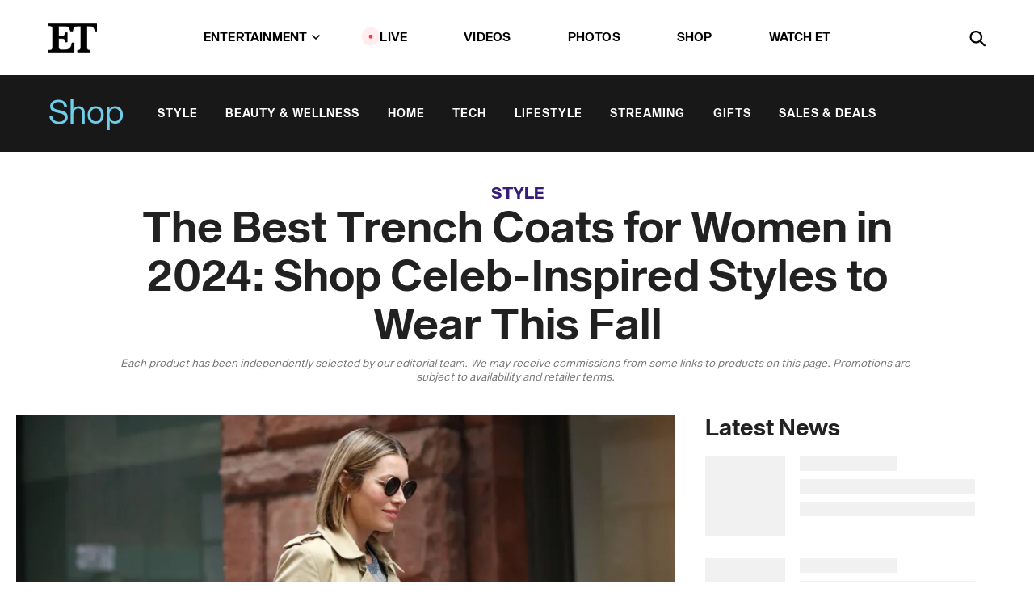

--- FILE ---
content_type: text/html; charset=utf-8
request_url: https://www.etonline.com/the-best-trench-coats-for-women-in-2024-shop-celeb-inspired-styles-to-wear-this-fall-192030
body_size: 21385
content:
<!DOCTYPE html><html lang="en"><head><meta charSet="utf-8" data-next-head=""/><meta name="viewport" content="width=device-width" data-next-head=""/><link rel="dns-prefetch" href="//global.ketchcdn.com" data-next-head=""/><link rel="dns-prefetch" href="//cdn.privacy.paramount.com" data-next-head=""/><script type="text/javascript" data-next-head="">
          !function() {
            window.semaphore = window.semaphore || [];
            window.ketch = function() {
              window.semaphore.push(arguments)
            };
            var e = document.createElement("script");
            e.type = "text/javascript";
            e.src = "https://global.ketchcdn.com/web/v3/config/cbs_media_ventures/etonline/boot.js";
            e.async = 1;
            document.getElementsByTagName("head")[0].appendChild(e);
          }();
          </script><script type="text/javascript" data-next-head="">
          (function(a){
            var w=window,b='cbsoptanon',q='cmd',r='config';
            w[b] = w[b] ? w[b] : {};
            w[b][q] = w[b][q] ? w[b][q] : [];
            w[b][r] = w[b][r] ? w[b][r] : [];
            
            a.forEach(function(z){
              w[b][z] = w[b][z] || function(){
                var c=arguments;
                w[b][q].push(function(){
                  w[b][z].apply(w[b],c);
                })
              }
            });
          })(["onScriptsReady","onAdsReady"]);
          </script><script async="" id="optanon-request" type="text/javascript" src="//cdn.privacy.paramount.com/dist/optanon-v2.0.0.js" data-next-head=""></script><link rel="amphtml" href="https://www.etonline.com/the-best-trench-coats-for-women-in-2024-shop-celeb-inspired-styles-to-wear-this-fall-192030?amp" data-next-head=""/><meta itemProp="image" content="https://www.etonline.com/sites/default/files/styles/1280x720/public/images/2024-09/GettyImages-2167874392%20%281%29.jpg?h=ddb1ad0c" data-next-head=""/><meta itemProp="name" content="The Best Trench Coats for Women in 2024: Shop Celeb-Inspired Styles to Wear This Fall" data-next-head=""/><meta name="apple-mobile-web-app-capable" content="yes" data-next-head=""/><meta name="google-site-verification" content="hKpIt34FKZ_qMU81xUdLUw2YzuyZY1pS76p0622Hc7w" data-next-head=""/><meta property="og:image:alt" content="Trench Coats" data-next-head=""/><title data-next-head="">The Best Trench Coats for Women in 2024: Shop Celeb-Inspired Styles to Wear This Fall | Entertainment Tonight</title><meta name="description" content="Channel effortlessly cool celeb style with a classic trench coat." data-next-head=""/><meta property="og:description" content="Channel effortlessly cool celeb style with a classic trench coat." data-next-head=""/><meta name="twitter:description" content="Channel effortlessly cool celeb style with a classic trench coat." data-next-head=""/><meta name="title" content="The Best Trench Coats for Women in 2024: Shop Celeb-Inspired Styles to Wear This Fall | Entertainment Tonight" data-next-head=""/><meta property="og:title" content="The Best Trench Coats to Add to Your Fall Wardrobe " data-next-head=""/><meta property="og:site_name" content="Entertainment Tonight" data-next-head=""/><meta property="og:url" content="https://www.etonline.com/the-best-trench-coats-for-women-in-2024-shop-celeb-inspired-styles-to-wear-this-fall-192030" data-next-head=""/><meta property="og:image" content="https://www.etonline.com/sites/default/files/styles/1280x720/public/images/2024-09/GettyImages-2167874392%20%281%29.jpg?h=ddb1ad0c" data-next-head=""/><meta property="og:image:width" content="1280" data-next-head=""/><meta property="og:image:height" content="720" data-next-head=""/><meta property="og:type" content="Article" data-next-head=""/><meta name="twitter:title" content="The Best Trench Coats to Add to Your Fall Wardrobe " data-next-head=""/><meta name="twitter:site" content="@etnow" data-next-head=""/><meta name="twitter:site:id" content="23603092" data-next-head=""/><meta name="twitter:url" content="https://www.etonline.com/the-best-trench-coats-for-women-in-2024-shop-celeb-inspired-styles-to-wear-this-fall-192030" data-next-head=""/><meta name="twitter:card" content="summary_large_image" data-next-head=""/><meta name="twitter:image" content="https://www.etonline.com/sites/default/files/styles/1280x720/public/images/2024-09/GettyImages-2167874392%20%281%29.jpg?h=ddb1ad0c" data-next-head=""/><meta name="twitter:image:width" content="1280" data-next-head=""/><meta name="twitter:image:height" content="720" data-next-head=""/><meta property="fb:pages" content="106843036179" data-next-head=""/><meta property="fb:admins" content="3111204" data-next-head=""/><meta property="fb:app_id" content="145337045558621" data-next-head=""/><meta name="article:opinion" content="false" data-next-head=""/><link rel="canonical" href="https://www.etonline.com/the-best-trench-coats-for-women-in-2024-shop-celeb-inspired-styles-to-wear-this-fall-192030" data-next-head=""/><meta name="keywords" content="Entertainment Tonight, Shop, , Shopping, Jackets" data-next-head=""/><meta name="robots" content="index" data-next-head=""/><meta name="robots" content="follow" data-next-head=""/><meta name="robots" content="max-image-preview:large" data-next-head=""/><link rel="alternate" type="application/rss+xml" href="https://www.etonline.com/shop/rss" data-next-head=""/><script type="application/ld+json" data-next-head="">{"@context":"http://schema.org","@type":"NewsArticle","articleSection":"News","author":[{"name":"Lauren Gruber","@type":"Person","url":"https://www.etonline.com/etonline-staff/lauren-gruber-187146"}],"dateModified":"2024-09-16T14:05:44-0700","datePublished":"2024-09-16T14:05:44-0700","description":"Channel effortlessly cool celeb style with a classic trench coat.","headline":"The Best Trench Coats for Women in 2024: Shop Celeb-Inspired Styles to Wear This Fall","keywords":["Shopping","Jackets","Shop"],"mainEntityOfPage":{"@type":"WebPage","@id":"https://www.etonline.com/the-best-trench-coats-for-women-in-2024-shop-celeb-inspired-styles-to-wear-this-fall-192030","name":"The Best Trench Coats for Women in 2024: Shop Celeb-Inspired Styles to Wear This Fall","url":"https://www.etonline.com/the-best-trench-coats-for-women-in-2024-shop-celeb-inspired-styles-to-wear-this-fall-192030"},"name":"Entertainment Tonight","publisher":{"name":"Entertainment Tonight","@type":"Organization","url":"https://www.etonline.com","sameAs":["https://www.facebook.com/EntertainmentTonight","https://www.instagram.com/entertainmenttonight/","https://twitter.com/etnow","https://www.youtube.com/entertainmenttonight","https://en.wikipedia.org/wiki/Entertainment_Tonight"],"logo":{"@type":"ImageObject","url":"https://www.etonline.com/themes/custom/et/logo.png","width":"152","height":"152"}},"url":"https://www.etonline.com/the-best-trench-coats-for-women-in-2024-shop-celeb-inspired-styles-to-wear-this-fall-192030","image":{"@context":"https://schema.org","@type":"ImageObject","url":"https://www.etonline.com/sites/default/files/styles/1280x720/public/images/2024-09/GettyImages-2167874392%20%281%29.jpg?h=ddb1ad0c","height":720,"width":1280,"thumbnailUrl":"https://www.etonline.com/sites/default/files/styles/1280x720/public/images/2024-09/GettyImages-2167874392%20%281%29.jpg?h=ddb1ad0c&width=753"},"associatedMedia":{"@context":"https://schema.org","@type":"ImageObject","url":"https://www.etonline.com/sites/default/files/styles/1280x720/public/images/2024-09/GettyImages-2167874392%20%281%29.jpg?h=ddb1ad0c","height":720,"width":1280,"thumbnailUrl":"https://www.etonline.com/sites/default/files/styles/1280x720/public/images/2024-09/GettyImages-2167874392%20%281%29.jpg?h=ddb1ad0c&width=753"},"itemListElement":[{"@type":"ListItem","position":1,"url":"https://amzn.to/47RnmxD","image":"https://www.etonline.com/sites/default/files/styles/default/public/images/2024-01/Screenshot_2024-01-30_at_12.00.07_PM-removebg-preview.png.jpg"},{"@type":"ListItem","position":2,"url":"https://www.pntrs.com/t/8-11323-224012-149447?url=https%3A%2F%2Fwww.goodamerican.com%2Fproducts%2Ffaux-leather-trench-coat-bark003","image":"https://www.etonline.com/sites/default/files/styles/default/public/images/2024-09/Screenshot%202024-09-16%20at%204.01.38%20PM.png.jpg"},{"@type":"ListItem","position":3,"url":"https://www.abercrombie.com/shop/us/p/mid-trench-coat-57451820?categoryId=12252&faceout=model&seq=01","image":"https://www.etonline.com/sites/default/files/styles/default/public/images/2024-09/Screenshot%202024-09-16%20at%204.11.10%20PM.png.jpg"},{"@type":"ListItem","position":4,"url":"https://shop.mango.com/us/en/p/women/coats/trench-coats/classic-trench-coat-with-belt_77054028?c=56","image":"https://www.etonline.com/sites/default/files/styles/default/public/images/2024-09/Screenshot%202024-09-16%20at%204.41.41%20PM.png.jpg"},{"@type":"ListItem","position":5,"url":"https://www.levi.com/US/en_US/clothing/women/outerwear/spade-trench-coat/p/A89760001","image":"https://www.etonline.com/sites/default/files/styles/default/public/images/2024-09/Screenshot%202024-09-16%20at%204.24.09%20PM.png.jpg"},{"@type":"ListItem","position":6,"url":"https://gap.dodxnr.net/anbk1Y","image":"https://www.etonline.com/sites/default/files/styles/default/public/images/2024-09/Screenshot%202024-09-16%20at%204.17.46%20PM.png.jpg"},{"@type":"ListItem","position":7,"url":"https://quince.sjv.io/5gQo49","image":"https://www.etonline.com/sites/default/files/styles/default/public/images/2023-09/Screenshot%202023-09-27%20at%204.41.12%20PM.png.jpg"},{"@type":"ListItem","position":8,"url":"https://amzn.to/3ZAJbz8","image":"https://www.etonline.com/sites/default/files/styles/default/public/images/2023-09/Screenshot%202023-09-27%20at%204.46.00%20PM.png.jpg"},{"@type":"ListItem","position":9,"url":"https://www.anthropologie.com/shop/by-anthropologie-high-shine-trench-coat?category=SEARCHRESULTS&color=011&searchparams=q=By%2520Anthropologie%2520High-Shine%2520Trench%2520Coat&type=STANDARD&quantity=1","image":"https://www.etonline.com/sites/default/files/styles/default/public/images/2024-09/Screenshot%202024-09-16%20at%204.49.41%20PM.png.jpg"},{"@type":"ListItem","position":10,"url":"https://www.dpbolvw.net/click-100245643-13270430?sid=et-231013&url=https%3A%2F%2Fwww.jcrew.com%2Fp%2Fwomens%2Fcategories%2Fclothing%2Fcoats-and-jackets%2Ftrench-coat%2FBF456%3Fdisplay%3Dall%26fit%3DClassic%26colorProductCode%3DBF456%26colorCode%3DGR7467%26color_name%3Dvintage-khaki","image":"https://www.etonline.com/sites/default/files/styles/default/public/images/2024-09/Screenshot%202024-09-16%20at%204.59.06%20PM.png.jpg"}]}</script><link rel="preload" as="image" imageSrcSet="https://www.etonline.com/sites/default/files/styles/1280x720/public/images/2024-09/GettyImages-2167874392%20%281%29.jpg?h=ddb1ad0c&amp;width=1024&amp;quality=80 1x" data-next-head=""/><meta charSet="utf-8"/><meta http-equiv="content-language" content="en_US"/><link rel="dns-prefetch" href="//cdn.cookielaw.org"/><link rel="dns-prefetch" href="//cdn.privacy.paramount.com"/><link rel="apple-touch-icon" sizes="57x57" href="/img/favicons/apple-icon-57x57.png"/><link rel="apple-touch-icon" sizes="60x60" href="/img/favicons/apple-icon-60x60.png"/><link rel="apple-touch-icon" sizes="72x72" href="/img/favicons/apple-icon-72x72.png"/><link rel="apple-touch-icon" sizes="76x76" href="/img/favicons/apple-icon-76x76.png"/><link rel="apple-touch-icon" sizes="114x114" href="/img/favicons/apple-icon-114x114.png"/><link rel="apple-touch-icon" sizes="120x120" href="/img/favicons/apple-icon-120x120.png"/><link rel="apple-touch-icon" sizes="144x144" href="/img/favicons/apple-icon-144x144.png"/><link rel="apple-touch-icon" sizes="152x152" href="/img/favicons/apple-icon-152x152.png"/><link rel="apple-touch-icon" sizes="180x180" href="/img/favicons/apple-icon-180x180.png"/><link rel="icon" type="image/png" sizes="192x192" href="/img/favicons/android-icon-192x192.png"/><link rel="icon" type="image/png" sizes="32x32" href="/img/favicons/favicon-32x32.png"/><link rel="icon" type="image/png" sizes="96x96" href="/img/favicons/favicon-96x96.png"/><link rel="icon" type="image/png" sizes="16x16" href="/img/favicons/favicon-16x16.png"/><link rel="shortcut icon" type="image/x-icon" href="/favicon.ico"/><meta name="msapplication-TileImage" content="/img/favicons/ms-icon-144x144.png"/><link rel="preconnect" href="https://www.etonline.com"/><link rel="preload" href="/fonts/sequel_sans/sequelsans-bookbody-webfont.woff2" as="font" type="font/woff2" crossorigin="true"/><link rel="preload" href="/fonts/sequel_sans/sequelsans-semiboldhead-webfont.woff2" as="font" type="font/woff2" crossorigin="true"/><link rel="preload" href="/fonts/sequel_sans/sequelsans-boldhead-webfont.woff2" as="font" type="font/woff2" crossorigin="true"/><link rel="preload" href="/fonts/sequel_sans/sequelsans-lightbody-webfont.woff2" as="font" type="font/woff2" crossorigin="true"/><link rel="preload" href="/fonts/sequel_sans/sequelsans-lighthead-webfont.woff2" as="font" type="font/woff2" crossorigin="true"/><link rel="preload" href="/fonts/sequel_sans/sequelsans-bookhead-webfont.woff2" as="font" type="font/woff2" crossorigin="true"/><link rel="preload" href="/fonts/sequel_sans/sequelsans-semiboldbody-webfont.woff2" as="font" type="font/woff2" crossorigin="true"/><link rel="preload" href="/fonts/sequel_sans/sequelsans-romanbody-webfont.woff2" as="font" type="font/woff2" crossorigin="true"/><link rel="preload" href="/fonts/sequel_sans/sequelsans-boldbody-webfont.woff2" as="font" type="font/woff2" crossorigin="true"/><link rel="preload" href="/fonts/sequel_sans/sequelsans-mediumbody-webfont.woff2" as="font" type="font/woff2" crossorigin="true"/><link rel="preload" href="/fonts/sequel_sans/sequelsans-mediumhead-webfont.woff2" as="font" type="font/woff2" crossorigin="true"/><meta property="fb:app_id" content="145337045558621"/><meta property="fb:admins" content="3111204"/><meta property="fb:pages" content="106843036179"/><meta property="og:site_name" content="Entertainment Tonight"/><meta name="twitter:site" content="@etnow"/><meta name="twitter:site:id" content="23603092"/><meta name="twitter:creator" content="@etnow"/><link rel="manifest" crossorigin="use-credentials" href="/manifest.json"/><meta name="theme-color" content="#fff"/><meta name="msapplication-TileColor" content="#fd005b"/><noscript><style>.submenu-with-subqueue, .submenu { display: block !important; }</style></noscript><script id="utag-isSPA">var utag_data = window.utag_data || {}; window.utag_data.isSPA = true;</script><link rel="preload" href="/_next/static/css/bf2a48180e14e611.css" as="style"/><link rel="stylesheet" href="/_next/static/css/bf2a48180e14e611.css" data-n-g=""/><noscript data-n-css=""></noscript><script defer="" nomodule="" src="/_next/static/chunks/polyfills-42372ed130431b0a.js"></script><script defer="" src="/_next/static/chunks/8540.f946d41e093433bd.js"></script><script defer="" src="/_next/static/chunks/7469.a65441ba8e2ae64e.js"></script><script defer="" src="/_next/static/chunks/672.6413559a4c0374ce.js"></script><script defer="" src="/_next/static/chunks/03890d9e-c7dc52b197fe5cc0.js"></script><script defer="" src="/_next/static/chunks/1219-3eb675ecd2a73cd0.js"></script><script defer="" src="/_next/static/chunks/4226.ae1ade28a68c7c8b.js"></script><script defer="" src="/_next/static/chunks/5800.75e8ac614f8f73d3.js"></script><script defer="" src="/_next/static/chunks/5648.1be7eaac56998a16.js"></script><script defer="" src="/_next/static/chunks/8827-dfdf2947beb6464a.js"></script><script defer="" src="/_next/static/chunks/3259.f315cac775237b1c.js"></script><script defer="" src="/_next/static/chunks/7048.fd77181949919180.js"></script><script defer="" src="/_next/static/chunks/9428.35e8e5b42b93cdee.js"></script><script src="/_next/static/chunks/webpack-663b78308d75e97a.js" defer=""></script><script src="/_next/static/chunks/framework-97862ef36bc4065f.js" defer=""></script><script src="/_next/static/chunks/main-f47cad7d2440de01.js" defer=""></script><script src="/_next/static/chunks/pages/_app-81c29bc07b709f21.js" defer=""></script><script src="/_next/static/chunks/8220-8c3b7d4a24781c26.js" defer=""></script><script src="/_next/static/chunks/6960-ed4ab36c865fd8f9.js" defer=""></script><script src="/_next/static/chunks/2774-ee8e425e4d9db610.js" defer=""></script><script src="/_next/static/chunks/4899-60702dea61a0f3e4.js" defer=""></script><script src="/_next/static/chunks/1669-52bf1806a1916c32.js" defer=""></script><script src="/_next/static/chunks/6720-4af53b8a0f1951a1.js" defer=""></script><script src="/_next/static/chunks/6982-8aad6155a7045f30.js" defer=""></script><script src="/_next/static/chunks/9682-4863a7dbb922173d.js" defer=""></script><script src="/_next/static/chunks/8185-107f9c12e2ef66ab.js" defer=""></script><script src="/_next/static/chunks/6612-0c458567c00d72e0.js" defer=""></script><script src="/_next/static/chunks/pages/%5B...alias%5D-88596a302b6f125d.js" defer=""></script><script src="/_next/static/etonline/_buildManifest.js" defer=""></script><script src="/_next/static/etonline/_ssgManifest.js" defer=""></script></head><body class="skybox-auto-collapse"><div id="__next"><div class="page--article"><div class="main-menu__sticky" style="top:0px"><div class="header__wrapper "><header id="header" class="header affix-top header--shop"><div class="header__container " style="transform:translateY(0px)"><div class="header__shop"><a href="/shop" class="header__shop__title">Shop</a><nav class="shop-menu"><ul class="shop-menu__items"><li class="shop-menu__item"><a href="/shop/style" class="shop-menu__link " data-active="false">Style</a></li><li class="shop-menu__item"><a href="/shop/beauty-wellness" class="shop-menu__link " data-active="false">Beauty &amp; Wellness</a></li><li class="shop-menu__item"><a href="/shop/home" class="shop-menu__link " data-active="false">Home</a></li><li class="shop-menu__item"><a href="/shop/tech" class="shop-menu__link " data-active="false">Tech</a></li><li class="shop-menu__item"><a href="/shop/lifestyle" class="shop-menu__link " data-active="false">Lifestyle</a></li><li class="shop-menu__item"><a href="/shop/streaming" class="shop-menu__link " data-active="false">Streaming</a></li><li class="shop-menu__item"><a href="/shop/gifts" class="shop-menu__link " data-active="false">Gifts</a></li><li class="shop-menu__item"><a href="/shop/sales-deals" class="shop-menu__link " data-active="false">Sales &amp; Deals</a></li></ul></nav></div><div class="header__main"><div class="header__column-left"><a href="/" aria-label="ET Online Homepage" class="header__logo"><svg viewBox="0 0 87 51"><path d="M86.989 0l-44.65.002L0 0v3.451c2.23 0 3.879.235 4.946.7 1.066.464 1.745 1.101 2.034 1.917.29.818.432 1.951.432 3.406v32.048c0 2.207-.45 3.761-1.355 4.663-.902.902-2.92 1.354-6.048 1.356V51h45.863V34.224h-3.53c-.598 3.882-1.654 6.735-3.164 8.56-1.512 1.82-3.048 2.951-4.61 3.387-1.612.443-3.278.664-4.95.658h-4.1c-1.832 0-3.242-.137-4.234-.415-.992-.276-1.706-.723-2.143-1.343-.467-.688-.746-1.484-.81-2.313-.1-.928-.15-2.394-.15-4.4V26.37h5.267c1.792 0 3.105.152 3.97.449.86.3 1.55.951 1.897 1.791.403.895.657 2.275.756 4.158h3.463V15.8H29.92c-.126 1.881-.364 3.263-.716 4.138-.311.845-.988 1.506-1.843 1.791-.875.317-2.206.472-3.989.47h-5.19V4.177h9.56c2.539 0 4.437.145 5.696.436 1.26.29 2.402 1.066 3.425 2.33 1.016 1.266 1.913 3.366 2.69 6.3l3.997.035c.15-3.159.758-4.29 1.824-5.807 1.067-1.519 2.303-2.449 3.707-2.785 1.404-.335 3.174-.509 5.306-.509H58.1v37.346c0 2.207-.452 3.761-1.358 4.663-.894.897-1.469 1.356-4.606 1.356V51h22.683v-3.453c-2.133 0-2.296-.225-3.404-.672-1.103-.448-1.8-1.085-2.103-1.9-.302-.814-.45-1.96-.45-3.438V4.176h4.765c1.437-.024 2.868.156 4.258.529 1.23.351 2.378 1.28 3.441 2.781 1.066 1.503 1.765 2.63 2.093 5.79H87" mask="url(#prefix__b)"></path></svg></a></div><nav class="header__column-center "><ul class="main-menu"><li class="main-menu__item main-menu__item--entertainment main-menu__item--submenu-closed"><a href="/news" class="main-menu__link dropdown-toggle" data-toggle="dropdown" aria-expanded="false">Entertainment<svg width="10" height="6" viewBox="0 0 10 6" aria-hidden="true"><path fill="none" fill-rule="evenodd" stroke-linecap="round" stroke-width="1.5" d="M9 1L5 5 1 1"></path></svg></a><div style="height:60rem" class="submenu-with-subqueue main-menu__submenu-with-subqueue"><div class="submenu-with-subqueue__scrollable main-menu__submenu-with-subqueue__scrollable"><ul class="main-menu__submenu submenu"><li class="main-menu__item main-menu__item--latestvideos submenu__item main-menu__submenu__item"><a href="/video" class="main-menu__link main-menu__submenu__link submenu__link">Latest Videos</a></li><li class="main-menu__item main-menu__item--articles submenu__item main-menu__submenu__item"><a href="/news" class="main-menu__link main-menu__submenu__link submenu__link">Articles</a></li><li class="main-menu__item main-menu__item--tv submenu__item main-menu__submenu__item"><a href="/latest/tv" class="main-menu__link main-menu__submenu__link submenu__link">TV</a></li><li class="main-menu__item main-menu__item--etvaultunlocked submenu__item main-menu__submenu__item"><a href="/latest/news/et-vault-unlocked" class="main-menu__link main-menu__submenu__link submenu__link">ET Vault Unlocked</a></li><li class="main-menu__item main-menu__item--music submenu__item main-menu__submenu__item"><a href="/latest/music" class="main-menu__link main-menu__submenu__link submenu__link">Music</a></li><li class="main-menu__item main-menu__item--awards submenu__item main-menu__submenu__item"><a href="/latest/awards" class="main-menu__link main-menu__submenu__link submenu__link">Awards</a></li><li class="main-menu__item main-menu__item--movies submenu__item main-menu__submenu__item"><a href="/latest/movies" class="main-menu__link main-menu__submenu__link submenu__link">Movies</a></li><li class="main-menu__item main-menu__item--newsletter submenu__item main-menu__submenu__item"><a href="https://www.etonline.com/newsletters" class="main-menu__link main-menu__submenu__link submenu__link">Newsletter</a></li><button class="main-menu__mobile-close-button submenu-with-subqueue__mobile-close-button"><span class="sr-only">Close Menu</span><div></div></button></ul></div></div></li><li class="main-menu__item main-menu__item--live "><span class="live-flag__circle live-flag__circle--pulse"></span><a href="/live" class="main-menu__link">LIVE</a></li><li class="main-menu__item main-menu__item--videos "><a href="/video" class="main-menu__link" target="_self">Videos</a></li><li class="main-menu__item main-menu__item--photos"><a href="/gallery" class="main-menu__link">Photos</a></li><li class="main-menu__item main-menu__item--shop "><a href="/shop" class="main-menu__link">Shop</a></li><li class="main-menu__item main-menu__item--watchet "><a href="/showfinder" class="main-menu__link" target="_blank">Watch ET</a></li></ul></nav><div class="header__column-right"><div class="header__search" aria-labelledby="open-dialog-label"><div class="header__page-mask hide"></div><form class="header__search-form hide" action="/search" method="get" accept-charset="UTF-8" role="dialog" aria-modal="true" aria-labelledby="dialog-label"><button type="submit" class="header__search-form__search-icon"><span id="dialog-label" class="sr-only">Search</span><div></div></button><input id="header-search-input" class="header__search-form__input" title="Enter the terms you wish to search for." placeholder="Search" type="search" name="keywords" size="15" maxLength="128" tabindex="-1" value=""/><button id="header-search-close" type="button" class="header__search-form__button header__search-form__button--close"><span class="sr-only">Close Form</span><div></div></button></form><button type="button" class="header__search-form__button header__search-form__button--open"><span id="open-dialog-label" class="sr-only">Open Search Form</span><div></div></button></div></div></div></div></header></div></div><div class="wrap-site"><main><div class="content article shop"><div class="top-container"><div class="content__category"><a href="/shop/style">Style</a></div><h1 class="content__title">The Best Trench Coats for Women in 2024: Shop Celeb-Inspired Styles to Wear This Fall</h1><div class="content__disclaimer article" data-nosnippet="true">Each product has been independently selected by our editorial team. We may receive commissions from some links to products on this page. Promotions are subject to availability and retailer terms.  </div></div><div class="site-bg article-columns"><div class="article-column article-column--left"><div class="content__header-img centered"><div class="content__header-img-wrapper"><div class="content__header-img-wrap"><picture><source media="(max-width: 375px)" srcSet="https://www.etonline.com/sites/default/files/styles/1280x720/public/images/2024-09/GettyImages-2167874392%20%281%29.jpg?h=ddb1ad0c"/><div class="img-full "><span style="box-sizing:border-box;display:inline-block;overflow:hidden;width:initial;height:initial;background:none;opacity:1;border:0;margin:0;padding:0;position:relative;max-width:100%"><span style="box-sizing:border-box;display:block;width:initial;height:initial;background:none;opacity:1;border:0;margin:0;padding:0;max-width:100%"><img style="display:block;max-width:100%;width:initial;height:initial;background:none;opacity:1;border:0;margin:0;padding:0" alt="" aria-hidden="true" src="data:image/svg+xml,%3csvg%20xmlns=%27http://www.w3.org/2000/svg%27%20version=%271.1%27%20width=%271280%27%20height=%27720%27/%3e"/></span><img alt="Trench Coats" srcSet="https://www.etonline.com/sites/default/files/styles/1280x720/public/images/2024-09/GettyImages-2167874392%20%281%29.jpg?h=ddb1ad0c&amp;width=1024&amp;quality=80 1x" src="https://www.etonline.com/sites/default/files/styles/1280x720/public/images/2024-09/GettyImages-2167874392%20%281%29.jpg?h=ddb1ad0c&amp;width=1024&amp;quality=80" decoding="async" data-nimg="intrinsic" style="position:absolute;top:0;left:0;bottom:0;right:0;box-sizing:border-box;padding:0;border:none;margin:auto;display:block;width:0;height:0;min-width:100%;max-width:100%;min-height:100%;max-height:100%;background-size:cover;background-position:0% 0%;filter:blur(20px);background-image:url(&quot;https://www.etonline.com/sites/default/files/styles/1280x720/public/images/2024-09/GettyImages-2167874392%20%281%29.jpg?h=ddb1ad0c&amp;blur=50&amp;width=2&quot;)"/><noscript><img alt="Trench Coats" loading="eager" decoding="async" data-nimg="intrinsic" style="position:absolute;top:0;left:0;bottom:0;right:0;box-sizing:border-box;padding:0;border:none;margin:auto;display:block;width:0;height:0;min-width:100%;max-width:100%;min-height:100%;max-height:100%" srcSet="https://www.etonline.com/sites/default/files/styles/1280x720/public/images/2024-09/GettyImages-2167874392%20%281%29.jpg?h=ddb1ad0c&amp;width=1024&amp;quality=80 1x" src="https://www.etonline.com/sites/default/files/styles/1280x720/public/images/2024-09/GettyImages-2167874392%20%281%29.jpg?h=ddb1ad0c&amp;width=1024&amp;quality=80"/></noscript></span></div></picture></div><div class="content__header-img-caption-wrap"><span class="content__header-image-credit">Jason Howard/Bauer-Griffin/GC Images</span></div></div></div><div class="content__body"><div class="content__byline"><div class="content__byline-author">By<!-- --> <a href="/etonline-staff/lauren-gruber-187146" aria-label="Biography of Lauren Gruber">Lauren Gruber</a></div><div class="content__byline-date"><div>Published: <!-- -->2:05 PM PDT, September 16, 2024</div></div><div class="content__share expanded"><div class="share_social-btn-parent"><div class="share__btn-group"><span class="social-tooltip is-hidden undefined"></span><div><div style="border:0;clip:rect(0 0 0 0);height:1px;margin:-1px;overflow:hidden;white-space:nowrap;padding:0;width:1px;position:absolute" role="log" aria-live="assertive"></div><div style="border:0;clip:rect(0 0 0 0);height:1px;margin:-1px;overflow:hidden;white-space:nowrap;padding:0;width:1px;position:absolute" role="log" aria-live="assertive"></div><div style="border:0;clip:rect(0 0 0 0);height:1px;margin:-1px;overflow:hidden;white-space:nowrap;padding:0;width:1px;position:absolute" role="log" aria-live="polite"></div><div style="border:0;clip:rect(0 0 0 0);height:1px;margin:-1px;overflow:hidden;white-space:nowrap;padding:0;width:1px;position:absolute" role="log" aria-live="polite"></div></div><button type="button" class="share__social-btn share__social-btn--facebook" aria-label="Share The Best Trench Coats for Women in 2024: Shop Celeb-Inspired Styles to Wear This Fall to Facebook"><div></div></button><button type="button" class="share__social-btn share__social-btn--twitter" aria-label="Share The Best Trench Coats for Women in 2024: Shop Celeb-Inspired Styles to Wear This Fall to Twitter"><div></div></button><button type="button" class="share__social-btn share__social-btn--reddit" aria-label="Share The Best Trench Coats for Women in 2024: Shop Celeb-Inspired Styles to Wear This Fall to Reddit"><div></div></button><button type="button" class="share__social-btn share__social-btn--flipboard" aria-label="Share The Best Trench Coats for Women in 2024: Shop Celeb-Inspired Styles to Wear This Fall to Flipboard"><div></div></button><button type="button" class="share__social-btn share__social-btn--link" aria-label="Copy link to Clipboard"><div></div></button><button type="button" class="share__social-btn share__social-btn--share" aria-label="Native Share"><div></div></button></div></div></div></div><h2 class="content__subheading">Channel effortlessly cool celeb style with a classic trench coat.</h2><div class="content__body-main"><div class="ctd-body"><div data-ad-ref="mobile-incontent-social" class="mobile-incontent-social bidbarrel-ad" aria-hidden="true"></div><p><span>With their elegant silhouette and ability to brave&nbsp;brisk autumn weather, it's no wonder why the trench coat is so popular for fall &mdash; just ask </span><a href="https://www.etonline.com/latest/people/gwyneth-paltrow" rel="" target="_blank">Gwyneth Paltrow</a><span> and </span><a href="https://www.etonline.com/latest/people/brooke-shields" rel="" target="_blank">Brooke Shields</a><span>,&nbsp;who were both spotted wearing the transitional&nbsp;style this season.</span></p><p><span>Paltrow stepped out in a chic cropped trench, while Shields turned heads in a luxe tan leather style on the Tommy Hilfiger SS25 show carpet</span><em><span>. </span></em><a href="https://www.etonline.com/latest/people/jessica-biel" rel="" target="_blank">Jessica Biel</a><span>, </span><a href="https://www.etonline.com/latest/people/shay-mitchell" rel="" target="_blank">Shay Mitchell</a><span>, </span><a href="https://www.etonline.com/latest/people/dakota-johnson" rel="" target="_blank">Dakota Johnson</a><span>&nbsp;and </span><a href="https://www.etonline.com/people/winnie-harlow" rel="" target="_blank">Winnie Harlow</a><span> also wore their own takes on the timeless style over the last month. No matter your personal aesthetic or budget, there's a trench coat that's just right for you.</span></p><div data-ad-ref="mobile-flex-plus-middle" class="bidbarrel-ad"></div><p><span>Popularized by British luxury fashion house&nbsp;Burberry, the modern trench coat serves as a way to brave the </span><a href="https://www.etonline.com/the-best-rain-jackets-for-women-stay-dry-with-styles-from-lululemon-the-north-face-columbia-and" rel="" target="_blank">rain</a><span> without sacrificing style. This season, the classic and versatile </span><a href="https://www.etonline.com/10-best-denim-jackets-for-women-in-2024-shop-classic-fall-styles-starting-at-37-199317" rel="" target="_blank">layer</a><span> is as popular as ever&nbsp;for a luxurious look that won't break the bank and will keep you comfortable all season long.</span></p><p><span>To help you find your new favorite piece of </span><a href="https://www.etonline.com/the-best-fall-jackets-and-shackets-for-women-to-wear-all-season-long-shop-sherpa-denim-puffers-and" target="_blank">fall outerwear</a><span>,&nbsp;we've rounded up the best&nbsp;trench coats&nbsp;across&nbsp;an affordable price range. From neutral hues to luxurious&nbsp;faux leather, shop our favorite&nbsp;trench coats for women to wear this fall.</span></p><div class="shortcode listicle"><div id="the-drop-women-s-noa-trench-coat" class="listicle-anchor"></div><a href="https://amzn.to/47RnmxD" class="hide-on-desktop" rel="noopener noreferrer" target="_blank"><h2 class="listicle__title--mobile">The Drop Women&#x27;s Noa Trench Coat</h2></a><div class="listicle__image"><a href="https://amzn.to/47RnmxD" class="listicle__image_wrapper" rel="noopener noreferrer" target="_blank"><span style="box-sizing:border-box;display:inline-block;overflow:hidden;width:initial;height:initial;background:none;opacity:1;border:0;margin:0;padding:0;position:relative;max-width:100%"><span style="box-sizing:border-box;display:block;width:initial;height:initial;background:none;opacity:1;border:0;margin:0;padding:0;max-width:100%"><img style="display:block;max-width:100%;width:initial;height:initial;background:none;opacity:1;border:0;margin:0;padding:0" alt="" aria-hidden="true" src="data:image/svg+xml,%3csvg%20xmlns=%27http://www.w3.org/2000/svg%27%20version=%271.1%27%20width=%27640%27%20height=%27621%27/%3e"/></span><img alt="The Drop Women&#x27;s Noa Trench Coat" src="[data-uri]" decoding="async" data-nimg="intrinsic" class="listicle-img" style="position:absolute;top:0;left:0;bottom:0;right:0;box-sizing:border-box;padding:0;border:none;margin:auto;display:block;width:0;height:0;min-width:100%;max-width:100%;min-height:100%;max-height:100%;background-size:cover;background-position:0% 0%;filter:blur(20px);background-image:url(&quot;https://www.etonline.com/sites/default/files/styles/640xh/public/images/2024-01/Screenshot_2024-01-30_at_12.00.07_PM-removebg-preview.png?blur=50&amp;width=2&quot;)"/><noscript><img alt="The Drop Women&#x27;s Noa Trench Coat" loading="lazy" decoding="async" data-nimg="intrinsic" style="position:absolute;top:0;left:0;bottom:0;right:0;box-sizing:border-box;padding:0;border:none;margin:auto;display:block;width:0;height:0;min-width:100%;max-width:100%;min-height:100%;max-height:100%" class="listicle-img" srcSet="https://www.etonline.com/sites/default/files/styles/640xh/public/images/2024-01/Screenshot_2024-01-30_at_12.00.07_PM-removebg-preview.png?height=377&amp;width=640&amp;quality=80 1x, https://www.etonline.com/sites/default/files/styles/640xh/public/images/2024-01/Screenshot_2024-01-30_at_12.00.07_PM-removebg-preview.png?height=377&amp;width=1024&amp;quality=80 2x" src="https://www.etonline.com/sites/default/files/styles/640xh/public/images/2024-01/Screenshot_2024-01-30_at_12.00.07_PM-removebg-preview.png?height=377&amp;width=1024&amp;quality=80"/></noscript></span></a><div class="listicle__brand">Amazon</div></div><div class="listicle__details"><a href="https://amzn.to/47RnmxD" rel="noopener noreferrer" target="_blank"><h2 class="listicle__title--desktop hide-on-mobile">The Drop Women&#x27;s Noa Trench Coat</h2></a><div class="listicle__description"><p>The Drop offers an approachable take on the trench coat in five colors and sizes XXS-5X.</p>
</div><div class="listicle-button"><div><p class="listicle__price"><span class="">$100</span></p><a href="https://amzn.to/47RnmxD" class="btn btn--brand btn--listicle" rel="noopener noreferrer" target="_blank"><span>Shop Now</span></a></div></div></div></div><div class="shortcode listicle"><div id="good-american-faux-leather-trench-coat" class="listicle-anchor"></div><a href="https://www.pntrs.com/t/8-11323-224012-149447?url=https%3A%2F%2Fwww.goodamerican.com%2Fproducts%2Ffaux-leather-trench-coat-bark003" class="hide-on-desktop" rel="noopener noreferrer" target="_blank"><h2 class="listicle__title--mobile">Good American Faux Leather Trench Coat</h2></a><div class="listicle__image"><a href="https://www.pntrs.com/t/8-11323-224012-149447?url=https%3A%2F%2Fwww.goodamerican.com%2Fproducts%2Ffaux-leather-trench-coat-bark003" class="listicle__image_wrapper" rel="noopener noreferrer" target="_blank"><span style="box-sizing:border-box;display:inline-block;overflow:hidden;width:initial;height:initial;background:none;opacity:1;border:0;margin:0;padding:0;position:relative;max-width:100%"><span style="box-sizing:border-box;display:block;width:initial;height:initial;background:none;opacity:1;border:0;margin:0;padding:0;max-width:100%"><img style="display:block;max-width:100%;width:initial;height:initial;background:none;opacity:1;border:0;margin:0;padding:0" alt="" aria-hidden="true" src="data:image/svg+xml,%3csvg%20xmlns=%27http://www.w3.org/2000/svg%27%20version=%271.1%27%20width=%27640%27%20height=%27640%27/%3e"/></span><img alt="Good American Faux Leather Trench Coat" src="[data-uri]" decoding="async" data-nimg="intrinsic" class="listicle-img" style="position:absolute;top:0;left:0;bottom:0;right:0;box-sizing:border-box;padding:0;border:none;margin:auto;display:block;width:0;height:0;min-width:100%;max-width:100%;min-height:100%;max-height:100%;background-size:cover;background-position:0% 0%;filter:blur(20px);background-image:url(&quot;https://www.etonline.com/sites/default/files/styles/640xh/public/images/2024-09/Screenshot%202024-09-16%20at%204.01.38%20PM.png?blur=50&amp;width=2&quot;)"/><noscript><img alt="Good American Faux Leather Trench Coat" loading="lazy" decoding="async" data-nimg="intrinsic" style="position:absolute;top:0;left:0;bottom:0;right:0;box-sizing:border-box;padding:0;border:none;margin:auto;display:block;width:0;height:0;min-width:100%;max-width:100%;min-height:100%;max-height:100%" class="listicle-img" srcSet="https://www.etonline.com/sites/default/files/styles/640xh/public/images/2024-09/Screenshot%202024-09-16%20at%204.01.38%20PM.png?height=377&amp;width=640&amp;quality=80 1x, https://www.etonline.com/sites/default/files/styles/640xh/public/images/2024-09/Screenshot%202024-09-16%20at%204.01.38%20PM.png?height=377&amp;width=1024&amp;quality=80 2x" src="https://www.etonline.com/sites/default/files/styles/640xh/public/images/2024-09/Screenshot%202024-09-16%20at%204.01.38%20PM.png?height=377&amp;width=1024&amp;quality=80"/></noscript></span></a><div class="listicle__brand">Good American</div></div><div class="listicle__details"><a href="https://www.pntrs.com/t/8-11323-224012-149447?url=https%3A%2F%2Fwww.goodamerican.com%2Fproducts%2Ffaux-leather-trench-coat-bark003" rel="noopener noreferrer" target="_blank"><h2 class="listicle__title--desktop hide-on-mobile">Good American Faux Leather Trench Coat</h2></a><div class="listicle__description"><p>This chic leather trench from Good American keeps things modern with&nbsp;a slightly oversized silhouette.<!-- basic html --></p>
</div><div class="listicle-button"><div><p class="listicle__price"><span class="">$269</span></p><a href="https://www.pntrs.com/t/8-11323-224012-149447?url=https%3A%2F%2Fwww.goodamerican.com%2Fproducts%2Ffaux-leather-trench-coat-bark003" class="btn btn--brand btn--listicle" rel="noopener noreferrer" target="_blank"><span>Shop Now</span></a></div></div></div></div><div data-ad-ref="mpu-flex-inc" data-incremental="1" class="bidbarrel-ad"></div><div data-ad-ref="mobile-flex-plus-inc" data-incremental="1" class="bidbarrel-ad"></div><div class="shortcode listicle"><div id="abercrombie-fitch-mid-trench-coat" class="listicle-anchor"></div><a href="https://www.abercrombie.com/shop/us/p/mid-trench-coat-57451820?categoryId=12252&amp;faceout=model&amp;seq=01" class="hide-on-desktop" rel="noopener noreferrer" target="_blank"><h2 class="listicle__title--mobile">Abercrombie &amp; Fitch Mid Trench Coat</h2></a><div class="listicle__image"><a href="https://www.abercrombie.com/shop/us/p/mid-trench-coat-57451820?categoryId=12252&amp;faceout=model&amp;seq=01" class="listicle__image_wrapper" rel="noopener noreferrer" target="_blank"><span style="box-sizing:border-box;display:inline-block;overflow:hidden;width:initial;height:initial;background:none;opacity:1;border:0;margin:0;padding:0;position:relative;max-width:100%"><span style="box-sizing:border-box;display:block;width:initial;height:initial;background:none;opacity:1;border:0;margin:0;padding:0;max-width:100%"><img style="display:block;max-width:100%;width:initial;height:initial;background:none;opacity:1;border:0;margin:0;padding:0" alt="" aria-hidden="true" src="data:image/svg+xml,%3csvg%20xmlns=%27http://www.w3.org/2000/svg%27%20version=%271.1%27%20width=%27640%27%20height=%27653%27/%3e"/></span><img alt="Abercrombie &amp; Fitch Mid Trench Coat" src="[data-uri]" decoding="async" data-nimg="intrinsic" class="listicle-img" style="position:absolute;top:0;left:0;bottom:0;right:0;box-sizing:border-box;padding:0;border:none;margin:auto;display:block;width:0;height:0;min-width:100%;max-width:100%;min-height:100%;max-height:100%;background-size:cover;background-position:0% 0%;filter:blur(20px);background-image:url(&quot;https://www.etonline.com/sites/default/files/styles/640xh/public/images/2024-09/Screenshot%202024-09-16%20at%204.11.10%20PM.png?blur=50&amp;width=2&quot;)"/><noscript><img alt="Abercrombie &amp; Fitch Mid Trench Coat" loading="lazy" decoding="async" data-nimg="intrinsic" style="position:absolute;top:0;left:0;bottom:0;right:0;box-sizing:border-box;padding:0;border:none;margin:auto;display:block;width:0;height:0;min-width:100%;max-width:100%;min-height:100%;max-height:100%" class="listicle-img" srcSet="https://www.etonline.com/sites/default/files/styles/640xh/public/images/2024-09/Screenshot%202024-09-16%20at%204.11.10%20PM.png?height=377&amp;width=640&amp;quality=80 1x, https://www.etonline.com/sites/default/files/styles/640xh/public/images/2024-09/Screenshot%202024-09-16%20at%204.11.10%20PM.png?height=377&amp;width=1024&amp;quality=80 2x" src="https://www.etonline.com/sites/default/files/styles/640xh/public/images/2024-09/Screenshot%202024-09-16%20at%204.11.10%20PM.png?height=377&amp;width=1024&amp;quality=80"/></noscript></span></a><div class="listicle__brand">Abercrombie &amp; Fitch</div></div><div class="listicle__details"><a href="https://www.abercrombie.com/shop/us/p/mid-trench-coat-57451820?categoryId=12252&amp;faceout=model&amp;seq=01" rel="noopener noreferrer" target="_blank"><h2 class="listicle__title--desktop hide-on-mobile">Abercrombie &amp; Fitch Mid Trench Coat</h2></a><div class="listicle__description"><p><!-- basic html -->This mid-length trench coat features wind- and water-resistant nylon fabric and lightweight interior lining for a comfortable fit.</p>
</div><div class="listicle-button"><div><p class="listicle__price"><span class="">$140</span></p><a href="https://www.abercrombie.com/shop/us/p/mid-trench-coat-57451820?categoryId=12252&amp;faceout=model&amp;seq=01" class="btn btn--brand btn--listicle" rel="noopener noreferrer" target="_blank"><span>Shop Now</span></a></div></div></div></div><div class="shortcode listicle"><div id="mango-classic-trench-coat" class="listicle-anchor"></div><a href="https://shop.mango.com/us/en/p/women/coats/trench-coats/classic-trench-coat-with-belt_77054028?c=56" class="hide-on-desktop" rel="noopener noreferrer" target="_blank"><h2 class="listicle__title--mobile">Mango Classic Trench Coat</h2></a><div class="listicle__image"><a href="https://shop.mango.com/us/en/p/women/coats/trench-coats/classic-trench-coat-with-belt_77054028?c=56" class="listicle__image_wrapper" rel="noopener noreferrer" target="_blank"><span style="box-sizing:border-box;display:inline-block;overflow:hidden;width:initial;height:initial;background:none;opacity:1;border:0;margin:0;padding:0;position:relative;max-width:100%"><span style="box-sizing:border-box;display:block;width:initial;height:initial;background:none;opacity:1;border:0;margin:0;padding:0;max-width:100%"><img style="display:block;max-width:100%;width:initial;height:initial;background:none;opacity:1;border:0;margin:0;padding:0" alt="" aria-hidden="true" src="data:image/svg+xml,%3csvg%20xmlns=%27http://www.w3.org/2000/svg%27%20version=%271.1%27%20width=%27640%27%20height=%27627%27/%3e"/></span><img alt="Mango Classic Trench Coat" src="[data-uri]" decoding="async" data-nimg="intrinsic" class="listicle-img" style="position:absolute;top:0;left:0;bottom:0;right:0;box-sizing:border-box;padding:0;border:none;margin:auto;display:block;width:0;height:0;min-width:100%;max-width:100%;min-height:100%;max-height:100%;background-size:cover;background-position:0% 0%;filter:blur(20px);background-image:url(&quot;https://www.etonline.com/sites/default/files/styles/640xh/public/images/2024-09/Screenshot%202024-09-16%20at%204.41.41%20PM.png?blur=50&amp;width=2&quot;)"/><noscript><img alt="Mango Classic Trench Coat" loading="lazy" decoding="async" data-nimg="intrinsic" style="position:absolute;top:0;left:0;bottom:0;right:0;box-sizing:border-box;padding:0;border:none;margin:auto;display:block;width:0;height:0;min-width:100%;max-width:100%;min-height:100%;max-height:100%" class="listicle-img" srcSet="https://www.etonline.com/sites/default/files/styles/640xh/public/images/2024-09/Screenshot%202024-09-16%20at%204.41.41%20PM.png?height=377&amp;width=640&amp;quality=80 1x, https://www.etonline.com/sites/default/files/styles/640xh/public/images/2024-09/Screenshot%202024-09-16%20at%204.41.41%20PM.png?height=377&amp;width=1024&amp;quality=80 2x" src="https://www.etonline.com/sites/default/files/styles/640xh/public/images/2024-09/Screenshot%202024-09-16%20at%204.41.41%20PM.png?height=377&amp;width=1024&amp;quality=80"/></noscript></span></a><div class="listicle__brand">Mango</div></div><div class="listicle__details"><a href="https://shop.mango.com/us/en/p/women/coats/trench-coats/classic-trench-coat-with-belt_77054028?c=56" rel="noopener noreferrer" target="_blank"><h2 class="listicle__title--desktop hide-on-mobile">Mango Classic Trench Coat</h2></a><div class="listicle__description"><p>This navy trench coat features a sophisticated crossover design and tortoiseshell effect buttons for a timeless look.</p>
</div><div class="listicle-button"><div><p class="listicle__price"><span class="">$140</span></p><a href="https://shop.mango.com/us/en/p/women/coats/trench-coats/classic-trench-coat-with-belt_77054028?c=56" class="btn btn--brand btn--listicle" rel="noopener noreferrer" target="_blank"><span>Shop Now</span></a></div></div></div></div><div class="shortcode listicle"><div id="levi-s-spade-trench-coat" class="listicle-anchor"></div><a href="https://www.levi.com/US/en_US/clothing/women/outerwear/spade-trench-coat/p/A89760001" class="hide-on-desktop" rel="noopener noreferrer" target="_blank"><h2 class="listicle__title--mobile">Levi&#x27;s Spade Trench Coat</h2></a><div class="listicle__image"><a href="https://www.levi.com/US/en_US/clothing/women/outerwear/spade-trench-coat/p/A89760001" class="listicle__image_wrapper" rel="noopener noreferrer" target="_blank"><span style="box-sizing:border-box;display:inline-block;overflow:hidden;width:initial;height:initial;background:none;opacity:1;border:0;margin:0;padding:0;position:relative;max-width:100%"><span style="box-sizing:border-box;display:block;width:initial;height:initial;background:none;opacity:1;border:0;margin:0;padding:0;max-width:100%"><img style="display:block;max-width:100%;width:initial;height:initial;background:none;opacity:1;border:0;margin:0;padding:0" alt="" aria-hidden="true" src="data:image/svg+xml,%3csvg%20xmlns=%27http://www.w3.org/2000/svg%27%20version=%271.1%27%20width=%27640%27%20height=%27634%27/%3e"/></span><img alt="Levi&#x27;s Spade Trench Coat" src="[data-uri]" decoding="async" data-nimg="intrinsic" class="listicle-img" style="position:absolute;top:0;left:0;bottom:0;right:0;box-sizing:border-box;padding:0;border:none;margin:auto;display:block;width:0;height:0;min-width:100%;max-width:100%;min-height:100%;max-height:100%;background-size:cover;background-position:0% 0%;filter:blur(20px);background-image:url(&quot;https://www.etonline.com/sites/default/files/styles/640xh/public/images/2024-09/Screenshot%202024-09-16%20at%204.24.09%20PM.png?blur=50&amp;width=2&quot;)"/><noscript><img alt="Levi&#x27;s Spade Trench Coat" loading="lazy" decoding="async" data-nimg="intrinsic" style="position:absolute;top:0;left:0;bottom:0;right:0;box-sizing:border-box;padding:0;border:none;margin:auto;display:block;width:0;height:0;min-width:100%;max-width:100%;min-height:100%;max-height:100%" class="listicle-img" srcSet="https://www.etonline.com/sites/default/files/styles/640xh/public/images/2024-09/Screenshot%202024-09-16%20at%204.24.09%20PM.png?height=377&amp;width=640&amp;quality=80 1x, https://www.etonline.com/sites/default/files/styles/640xh/public/images/2024-09/Screenshot%202024-09-16%20at%204.24.09%20PM.png?height=377&amp;width=1024&amp;quality=80 2x" src="https://www.etonline.com/sites/default/files/styles/640xh/public/images/2024-09/Screenshot%202024-09-16%20at%204.24.09%20PM.png?height=377&amp;width=1024&amp;quality=80"/></noscript></span></a><div class="listicle__brand">Levi&#x27;s</div></div><div class="listicle__details"><a href="https://www.levi.com/US/en_US/clothing/women/outerwear/spade-trench-coat/p/A89760001" rel="noopener noreferrer" target="_blank"><h2 class="listicle__title--desktop hide-on-mobile">Levi&#x27;s Spade Trench Coat</h2></a><div class="listicle__description"><p><!-- basic html -->This effortlessly stylish denim trench is the cherry on top of your favorite fall outfits.&nbsp;</p>
</div><div class="listicle-button"><div><p class="listicle__price"><s>$198</s> <span class="sale">$139</span></p><a href="https://www.levi.com/US/en_US/clothing/women/outerwear/spade-trench-coat/p/A89760001" class="btn btn--brand btn--listicle" rel="noopener noreferrer" target="_blank"><span>Shop Now</span></a></div></div></div></div><div class="shortcode listicle"><div id="banana-republic-factory-timeless-trench-coat" class="listicle-anchor"></div><a href="https://gap.dodxnr.net/anbk1Y" class="hide-on-desktop" rel="noopener noreferrer" target="_blank"><h2 class="listicle__title--mobile">Banana Republic Factory Timeless Trench Coat</h2></a><div class="listicle__image"><a href="https://gap.dodxnr.net/anbk1Y" class="listicle__image_wrapper" rel="noopener noreferrer" target="_blank"><span style="box-sizing:border-box;display:inline-block;overflow:hidden;width:initial;height:initial;background:none;opacity:1;border:0;margin:0;padding:0;position:relative;max-width:100%"><span style="box-sizing:border-box;display:block;width:initial;height:initial;background:none;opacity:1;border:0;margin:0;padding:0;max-width:100%"><img style="display:block;max-width:100%;width:initial;height:initial;background:none;opacity:1;border:0;margin:0;padding:0" alt="" aria-hidden="true" src="data:image/svg+xml,%3csvg%20xmlns=%27http://www.w3.org/2000/svg%27%20version=%271.1%27%20width=%27640%27%20height=%27674%27/%3e"/></span><img alt="Banana Republic Factory Timeless Trench Coat" src="[data-uri]" decoding="async" data-nimg="intrinsic" class="listicle-img" style="position:absolute;top:0;left:0;bottom:0;right:0;box-sizing:border-box;padding:0;border:none;margin:auto;display:block;width:0;height:0;min-width:100%;max-width:100%;min-height:100%;max-height:100%;background-size:cover;background-position:0% 0%;filter:blur(20px);background-image:url(&quot;https://www.etonline.com/sites/default/files/styles/640xh/public/images/2024-09/Screenshot%202024-09-16%20at%204.17.46%20PM.png?blur=50&amp;width=2&quot;)"/><noscript><img alt="Banana Republic Factory Timeless Trench Coat" loading="lazy" decoding="async" data-nimg="intrinsic" style="position:absolute;top:0;left:0;bottom:0;right:0;box-sizing:border-box;padding:0;border:none;margin:auto;display:block;width:0;height:0;min-width:100%;max-width:100%;min-height:100%;max-height:100%" class="listicle-img" srcSet="https://www.etonline.com/sites/default/files/styles/640xh/public/images/2024-09/Screenshot%202024-09-16%20at%204.17.46%20PM.png?height=377&amp;width=640&amp;quality=80 1x, https://www.etonline.com/sites/default/files/styles/640xh/public/images/2024-09/Screenshot%202024-09-16%20at%204.17.46%20PM.png?height=377&amp;width=1024&amp;quality=80 2x" src="https://www.etonline.com/sites/default/files/styles/640xh/public/images/2024-09/Screenshot%202024-09-16%20at%204.17.46%20PM.png?height=377&amp;width=1024&amp;quality=80"/></noscript></span></a><div class="listicle__brand">Banana Republic Factory</div></div><div class="listicle__details"><a href="https://gap.dodxnr.net/anbk1Y" rel="noopener noreferrer" target="_blank"><h2 class="listicle__title--desktop hide-on-mobile">Banana Republic Factory Timeless Trench Coat</h2></a><div class="listicle__description"><p>This double-breasted trench coat&nbsp;is water-resistant to get you through all types of weather this fall.&nbsp;</p>
</div><div class="listicle-button"><div><p class="listicle__price"><s>$230</s> <span class="sale">$115</span></p><a href="https://gap.dodxnr.net/anbk1Y" class="btn btn--brand btn--listicle" rel="noopener noreferrer" target="_blank"><span>Shop Now</span></a></div></div></div></div><div data-ad-ref="mpu-flex-inc" data-incremental="2" class="bidbarrel-ad"></div><div data-ad-ref="mobile-flex-plus-inc" data-incremental="2" class="bidbarrel-ad"></div><div class="shortcode listicle"><div id="quince-100-leather-trench-coat" class="listicle-anchor"></div><a href="https://quince.sjv.io/5gQo49" class="hide-on-desktop" rel="noopener noreferrer" target="_blank"><h2 class="listicle__title--mobile">Quince 100% Leather Trench Coat</h2></a><div class="listicle__image"><a href="https://quince.sjv.io/5gQo49" class="listicle__image_wrapper" rel="noopener noreferrer" target="_blank"><span style="box-sizing:border-box;display:inline-block;overflow:hidden;width:initial;height:initial;background:none;opacity:1;border:0;margin:0;padding:0;position:relative;max-width:100%"><span style="box-sizing:border-box;display:block;width:initial;height:initial;background:none;opacity:1;border:0;margin:0;padding:0;max-width:100%"><img style="display:block;max-width:100%;width:initial;height:initial;background:none;opacity:1;border:0;margin:0;padding:0" alt="" aria-hidden="true" src="data:image/svg+xml,%3csvg%20xmlns=%27http://www.w3.org/2000/svg%27%20version=%271.1%27%20width=%27640%27%20height=%27640%27/%3e"/></span><img alt="Quince 100% Leather Trench Coat" src="[data-uri]" decoding="async" data-nimg="intrinsic" class="listicle-img" style="position:absolute;top:0;left:0;bottom:0;right:0;box-sizing:border-box;padding:0;border:none;margin:auto;display:block;width:0;height:0;min-width:100%;max-width:100%;min-height:100%;max-height:100%;background-size:cover;background-position:0% 0%;filter:blur(20px);background-image:url(&quot;https://www.etonline.com/sites/default/files/styles/640xh/public/images/2023-09/Screenshot%202023-09-27%20at%204.41.12%20PM.png?blur=50&amp;width=2&quot;)"/><noscript><img alt="Quince 100% Leather Trench Coat" loading="lazy" decoding="async" data-nimg="intrinsic" style="position:absolute;top:0;left:0;bottom:0;right:0;box-sizing:border-box;padding:0;border:none;margin:auto;display:block;width:0;height:0;min-width:100%;max-width:100%;min-height:100%;max-height:100%" class="listicle-img" srcSet="https://www.etonline.com/sites/default/files/styles/640xh/public/images/2023-09/Screenshot%202023-09-27%20at%204.41.12%20PM.png?height=377&amp;width=640&amp;quality=80 1x, https://www.etonline.com/sites/default/files/styles/640xh/public/images/2023-09/Screenshot%202023-09-27%20at%204.41.12%20PM.png?height=377&amp;width=1024&amp;quality=80 2x" src="https://www.etonline.com/sites/default/files/styles/640xh/public/images/2023-09/Screenshot%202023-09-27%20at%204.41.12%20PM.png?height=377&amp;width=1024&amp;quality=80"/></noscript></span></a><div class="listicle__brand">Quince</div></div><div class="listicle__details"><a href="https://quince.sjv.io/5gQo49" rel="noopener noreferrer" target="_blank"><h2 class="listicle__title--desktop hide-on-mobile">Quince 100% Leather Trench Coat</h2></a><div class="listicle__description"><p><!-- basic html -->At just $250, this genuine leather trench coat is a steal that you'll cherish for years to come.</p>
</div><div class="listicle-button"><div><p class="listicle__price"><span class="">$250</span></p><a href="https://quince.sjv.io/5gQo49" class="btn btn--brand btn--listicle" rel="noopener noreferrer" target="_blank"><span>Shop Now</span></a></div></div></div></div><div class="shortcode listicle"><div id="calvin-klein-women-s-double-breasted-belted-rain-jacket-with-removable-hood" class="listicle-anchor"></div><a href="https://amzn.to/3ZAJbz8" class="hide-on-desktop" rel="noopener noreferrer" target="_blank"><h2 class="listicle__title--mobile">Calvin Klein Women&#x27;s Double Breasted Belted Rain Jacket with Removable Hood</h2></a><div class="listicle__image"><a href="https://amzn.to/3ZAJbz8" class="listicle__image_wrapper" rel="noopener noreferrer" target="_blank"><span style="box-sizing:border-box;display:inline-block;overflow:hidden;width:initial;height:initial;background:none;opacity:1;border:0;margin:0;padding:0;position:relative;max-width:100%"><span style="box-sizing:border-box;display:block;width:initial;height:initial;background:none;opacity:1;border:0;margin:0;padding:0;max-width:100%"><img style="display:block;max-width:100%;width:initial;height:initial;background:none;opacity:1;border:0;margin:0;padding:0" alt="" aria-hidden="true" src="data:image/svg+xml,%3csvg%20xmlns=%27http://www.w3.org/2000/svg%27%20version=%271.1%27%20width=%27640%27%20height=%27646%27/%3e"/></span><img alt="Calvin Klein Women&#x27;s Double Breasted Belted Rain Jacket with Removable Hood" src="[data-uri]" decoding="async" data-nimg="intrinsic" class="listicle-img" style="position:absolute;top:0;left:0;bottom:0;right:0;box-sizing:border-box;padding:0;border:none;margin:auto;display:block;width:0;height:0;min-width:100%;max-width:100%;min-height:100%;max-height:100%;background-size:cover;background-position:0% 0%;filter:blur(20px);background-image:url(&quot;https://www.etonline.com/sites/default/files/styles/640xh/public/images/2023-09/Screenshot%202023-09-27%20at%204.46.00%20PM.png?blur=50&amp;width=2&quot;)"/><noscript><img alt="Calvin Klein Women&#x27;s Double Breasted Belted Rain Jacket with Removable Hood" loading="lazy" decoding="async" data-nimg="intrinsic" style="position:absolute;top:0;left:0;bottom:0;right:0;box-sizing:border-box;padding:0;border:none;margin:auto;display:block;width:0;height:0;min-width:100%;max-width:100%;min-height:100%;max-height:100%" class="listicle-img" srcSet="https://www.etonline.com/sites/default/files/styles/640xh/public/images/2023-09/Screenshot%202023-09-27%20at%204.46.00%20PM.png?height=377&amp;width=640&amp;quality=80 1x, https://www.etonline.com/sites/default/files/styles/640xh/public/images/2023-09/Screenshot%202023-09-27%20at%204.46.00%20PM.png?height=377&amp;width=1024&amp;quality=80 2x" src="https://www.etonline.com/sites/default/files/styles/640xh/public/images/2023-09/Screenshot%202023-09-27%20at%204.46.00%20PM.png?height=377&amp;width=1024&amp;quality=80"/></noscript></span></a><div class="listicle__brand">Amazon</div></div><div class="listicle__details"><a href="https://amzn.to/3ZAJbz8" rel="noopener noreferrer" target="_blank"><h2 class="listicle__title--desktop hide-on-mobile">Calvin Klein Women&#x27;s Double Breasted Belted Rain Jacket with Removable Hood</h2></a><div class="listicle__description"><p>"I love this coat!" raved one happy reviewer. "It’s long so it keeps you very dry, the hood is optional, and it’s so flattering and stylish! I’ll probably buy this coat in another color of it goes on sale again. Highly recommend!"</p>

<p><!-- basic html --></p>
</div><div class="listicle-button"><div><p class="listicle__price"><span class="">$80</span></p><a href="https://amzn.to/3ZAJbz8" class="btn btn--brand btn--listicle" rel="noopener noreferrer" target="_blank"><span>Shop Now</span></a></div></div></div></div><div class="shortcode listicle"><div id="anthropologie-high-shine-trench-coat" class="listicle-anchor"></div><a href="https://www.anthropologie.com/shop/by-anthropologie-high-shine-trench-coat?category=SEARCHRESULTS&amp;color=011&amp;searchparams=q=By%2520Anthropologie%2520High-Shine%2520Trench%2520Coat&amp;type=STANDARD&amp;quantity=1" class="hide-on-desktop" rel="noopener noreferrer" target="_blank"><h2 class="listicle__title--mobile">Anthropologie High-Shine Trench Coat</h2></a><div class="listicle__image"><a href="https://www.anthropologie.com/shop/by-anthropologie-high-shine-trench-coat?category=SEARCHRESULTS&amp;color=011&amp;searchparams=q=By%2520Anthropologie%2520High-Shine%2520Trench%2520Coat&amp;type=STANDARD&amp;quantity=1" class="listicle__image_wrapper" rel="noopener noreferrer" target="_blank"><span style="box-sizing:border-box;display:inline-block;overflow:hidden;width:initial;height:initial;background:none;opacity:1;border:0;margin:0;padding:0;position:relative;max-width:100%"><span style="box-sizing:border-box;display:block;width:initial;height:initial;background:none;opacity:1;border:0;margin:0;padding:0;max-width:100%"><img style="display:block;max-width:100%;width:initial;height:initial;background:none;opacity:1;border:0;margin:0;padding:0" alt="" aria-hidden="true" src="data:image/svg+xml,%3csvg%20xmlns=%27http://www.w3.org/2000/svg%27%20version=%271.1%27%20width=%27640%27%20height=%27703%27/%3e"/></span><img alt="Anthropologie High-Shine Trench Coat" src="[data-uri]" decoding="async" data-nimg="intrinsic" class="listicle-img" style="position:absolute;top:0;left:0;bottom:0;right:0;box-sizing:border-box;padding:0;border:none;margin:auto;display:block;width:0;height:0;min-width:100%;max-width:100%;min-height:100%;max-height:100%;background-size:cover;background-position:0% 0%;filter:blur(20px);background-image:url(&quot;https://www.etonline.com/sites/default/files/styles/640xh/public/images/2024-09/Screenshot%202024-09-16%20at%204.49.41%20PM.png?blur=50&amp;width=2&quot;)"/><noscript><img alt="Anthropologie High-Shine Trench Coat" loading="lazy" decoding="async" data-nimg="intrinsic" style="position:absolute;top:0;left:0;bottom:0;right:0;box-sizing:border-box;padding:0;border:none;margin:auto;display:block;width:0;height:0;min-width:100%;max-width:100%;min-height:100%;max-height:100%" class="listicle-img" srcSet="https://www.etonline.com/sites/default/files/styles/640xh/public/images/2024-09/Screenshot%202024-09-16%20at%204.49.41%20PM.png?height=377&amp;width=640&amp;quality=80 1x, https://www.etonline.com/sites/default/files/styles/640xh/public/images/2024-09/Screenshot%202024-09-16%20at%204.49.41%20PM.png?height=377&amp;width=1024&amp;quality=80 2x" src="https://www.etonline.com/sites/default/files/styles/640xh/public/images/2024-09/Screenshot%202024-09-16%20at%204.49.41%20PM.png?height=377&amp;width=1024&amp;quality=80"/></noscript></span></a><div class="listicle__brand">Anthropologie</div></div><div class="listicle__details"><a href="https://www.anthropologie.com/shop/by-anthropologie-high-shine-trench-coat?category=SEARCHRESULTS&amp;color=011&amp;searchparams=q=By%2520Anthropologie%2520High-Shine%2520Trench%2520Coat&amp;type=STANDARD&amp;quantity=1" rel="noopener noreferrer" target="_blank"><h2 class="listicle__title--desktop hide-on-mobile">Anthropologie High-Shine Trench Coat</h2></a><div class="listicle__description"><p>The classic ivory trench coat gets an update with a shiny faux leather exterior.</p>
</div><div class="listicle-button"><div><p class="listicle__price"><span class="">$198</span></p><a href="https://www.anthropologie.com/shop/by-anthropologie-high-shine-trench-coat?category=SEARCHRESULTS&amp;color=011&amp;searchparams=q=By%2520Anthropologie%2520High-Shine%2520Trench%2520Coat&amp;type=STANDARD&amp;quantity=1" class="btn btn--brand btn--listicle" rel="noopener noreferrer" target="_blank"><span>Shop Now</span></a></div></div></div></div><div class="shortcode listicle"><div id="j-crew-new-icon-trench" class="listicle-anchor"></div><a href="https://www.dpbolvw.net/click-100245643-13270430?sid=et-231013&amp;url=https%3A%2F%2Fwww.jcrew.com%2Fp%2Fwomens%2Fcategories%2Fclothing%2Fcoats-and-jackets%2Ftrench-coat%2FBF456%3Fdisplay%3Dall%26fit%3DClassic%26colorProductCode%3DBF456%26colorCode%3DGR7467%26color_name%3Dvintage-khaki" class="hide-on-desktop" rel="noopener noreferrer" target="_blank"><h2 class="listicle__title--mobile">J.Crew New Icon Trench</h2></a><div class="listicle__image"><a href="https://www.dpbolvw.net/click-100245643-13270430?sid=et-231013&amp;url=https%3A%2F%2Fwww.jcrew.com%2Fp%2Fwomens%2Fcategories%2Fclothing%2Fcoats-and-jackets%2Ftrench-coat%2FBF456%3Fdisplay%3Dall%26fit%3DClassic%26colorProductCode%3DBF456%26colorCode%3DGR7467%26color_name%3Dvintage-khaki" class="listicle__image_wrapper" rel="noopener noreferrer" target="_blank"><span style="box-sizing:border-box;display:inline-block;overflow:hidden;width:initial;height:initial;background:none;opacity:1;border:0;margin:0;padding:0;position:relative;max-width:100%"><span style="box-sizing:border-box;display:block;width:initial;height:initial;background:none;opacity:1;border:0;margin:0;padding:0;max-width:100%"><img style="display:block;max-width:100%;width:initial;height:initial;background:none;opacity:1;border:0;margin:0;padding:0" alt="" aria-hidden="true" src="data:image/svg+xml,%3csvg%20xmlns=%27http://www.w3.org/2000/svg%27%20version=%271.1%27%20width=%27640%27%20height=%27646%27/%3e"/></span><img alt="J.Crew New Icon Trench" src="[data-uri]" decoding="async" data-nimg="intrinsic" class="listicle-img" style="position:absolute;top:0;left:0;bottom:0;right:0;box-sizing:border-box;padding:0;border:none;margin:auto;display:block;width:0;height:0;min-width:100%;max-width:100%;min-height:100%;max-height:100%;background-size:cover;background-position:0% 0%;filter:blur(20px);background-image:url(&quot;https://www.etonline.com/sites/default/files/styles/640xh/public/images/2024-09/Screenshot%202024-09-16%20at%204.59.06%20PM.png?blur=50&amp;width=2&quot;)"/><noscript><img alt="J.Crew New Icon Trench" loading="lazy" decoding="async" data-nimg="intrinsic" style="position:absolute;top:0;left:0;bottom:0;right:0;box-sizing:border-box;padding:0;border:none;margin:auto;display:block;width:0;height:0;min-width:100%;max-width:100%;min-height:100%;max-height:100%" class="listicle-img" srcSet="https://www.etonline.com/sites/default/files/styles/640xh/public/images/2024-09/Screenshot%202024-09-16%20at%204.59.06%20PM.png?height=377&amp;width=640&amp;quality=80 1x, https://www.etonline.com/sites/default/files/styles/640xh/public/images/2024-09/Screenshot%202024-09-16%20at%204.59.06%20PM.png?height=377&amp;width=1024&amp;quality=80 2x" src="https://www.etonline.com/sites/default/files/styles/640xh/public/images/2024-09/Screenshot%202024-09-16%20at%204.59.06%20PM.png?height=377&amp;width=1024&amp;quality=80"/></noscript></span></a><div class="listicle__brand">J.Crew</div></div><div class="listicle__details"><a href="https://www.dpbolvw.net/click-100245643-13270430?sid=et-231013&amp;url=https%3A%2F%2Fwww.jcrew.com%2Fp%2Fwomens%2Fcategories%2Fclothing%2Fcoats-and-jackets%2Ftrench-coat%2FBF456%3Fdisplay%3Dall%26fit%3DClassic%26colorProductCode%3DBF456%26colorCode%3DGR7467%26color_name%3Dvintage-khaki" rel="noopener noreferrer" target="_blank"><h2 class="listicle__title--desktop hide-on-mobile">J.Crew New Icon Trench</h2></a><div class="listicle__description"><p><!-- basic html -->J.Crew has given their Icon Trench Coat a fresh twist. The latest version features&nbsp;a removable hood and a more relaxed fit, adding both versatility and style.</p>
</div><div class="listicle-button"><div><p class="listicle__price"><span class="">$348</span></p><a href="https://www.dpbolvw.net/click-100245643-13270430?sid=et-231013&amp;url=https%3A%2F%2Fwww.jcrew.com%2Fp%2Fwomens%2Fcategories%2Fclothing%2Fcoats-and-jackets%2Ftrench-coat%2FBF456%3Fdisplay%3Dall%26fit%3DClassic%26colorProductCode%3DBF456%26colorCode%3DGR7467%26color_name%3Dvintage-khaki" class="btn btn--brand btn--listicle" rel="noopener noreferrer" target="_blank"><span>Shop Now</span></a></div></div></div></div><div data-ad-ref="mpu-flex-inc" data-incremental="3" class="bidbarrel-ad"></div><div data-ad-ref="mobile-flex-plus-inc" data-incremental="3" class="bidbarrel-ad"></div><p><strong><span>RELATED CONTENT:</span></strong></p><div class="shortcode shortcode-speedbump tile" data-speedbump="1"><a href="https://www.etonline.com/the-internet-is-obsessed-with-the-wrangler-staud-collab-shop-the-latest-drop-with-fall-jackets-and" target="_blank" rel="noopener noreferrer" class="tile__link"><div class="tile--speedbump"><span style="box-sizing:border-box;display:inline-block;overflow:hidden;width:initial;height:initial;background:none;opacity:1;border:0;margin:0;padding:0;position:relative;max-width:100%"><span style="box-sizing:border-box;display:block;width:initial;height:initial;background:none;opacity:1;border:0;margin:0;padding:0;max-width:100%"><img style="display:block;max-width:100%;width:initial;height:initial;background:none;opacity:1;border:0;margin:0;padding:0" alt="" aria-hidden="true" src="data:image/svg+xml,%3csvg%20xmlns=%27http://www.w3.org/2000/svg%27%20version=%271.1%27%20width=%27120%27%20height=%27120%27/%3e"/></span><img alt="The Internet Is Obsessed With These Wide-Leg Wrangler + Staud Jeans" src="[data-uri]" decoding="async" data-nimg="intrinsic" style="position:absolute;top:0;left:0;bottom:0;right:0;box-sizing:border-box;padding:0;border:none;margin:auto;display:block;width:0;height:0;min-width:100%;max-width:100%;min-height:100%;max-height:100%;background-size:cover;background-position:0% 0%;filter:blur(20px);background-image:url(&quot;https://www.etonline.com/sites/default/files/styles/120x120/public/images/2024-09/Wrangler%20X%20Staud%20FW24_%20112362933_112362956_005.jpg?h=4ac41236&amp;blur=50&amp;width=2&quot;)"/><noscript><img alt="The Internet Is Obsessed With These Wide-Leg Wrangler + Staud Jeans" loading="lazy" decoding="async" data-nimg="intrinsic" style="position:absolute;top:0;left:0;bottom:0;right:0;box-sizing:border-box;padding:0;border:none;margin:auto;display:block;width:0;height:0;min-width:100%;max-width:100%;min-height:100%;max-height:100%" srcSet="https://www.etonline.com/sites/default/files/styles/120x120/public/images/2024-09/Wrangler%20X%20Staud%20FW24_%20112362933_112362956_005.jpg?h=4ac41236&amp;width=128&amp;quality=75 1x, https://www.etonline.com/sites/default/files/styles/120x120/public/images/2024-09/Wrangler%20X%20Staud%20FW24_%20112362933_112362956_005.jpg?h=4ac41236&amp;width=256&amp;quality=75 2x" src="https://www.etonline.com/sites/default/files/styles/120x120/public/images/2024-09/Wrangler%20X%20Staud%20FW24_%20112362933_112362956_005.jpg?h=4ac41236&amp;width=256&amp;quality=75"/></noscript></span></div><div class="tile__body"><div class="tile__heading style"><p>Style</p></div><h3 class="tile__title"><span>The Internet Is Obsessed With These Wide-Leg Wrangler + Staud Jeans</span></h3></div></a></div><div class="shortcode shortcode-speedbump tile" data-speedbump="2"><a href="https://www.etonline.com/10-best-denim-jackets-for-women-in-2024-shop-classic-fall-styles-starting-at-37-199317" target="_blank" rel="noopener noreferrer" class="tile__link"><div class="tile--speedbump"><span style="box-sizing:border-box;display:inline-block;overflow:hidden;width:initial;height:initial;background:none;opacity:1;border:0;margin:0;padding:0;position:relative;max-width:100%"><span style="box-sizing:border-box;display:block;width:initial;height:initial;background:none;opacity:1;border:0;margin:0;padding:0;max-width:100%"><img style="display:block;max-width:100%;width:initial;height:initial;background:none;opacity:1;border:0;margin:0;padding:0" alt="" aria-hidden="true" src="data:image/svg+xml,%3csvg%20xmlns=%27http://www.w3.org/2000/svg%27%20version=%271.1%27%20width=%27120%27%20height=%27120%27/%3e"/></span><img alt="The 10 Best Denim Jackets for Easy, Everyday Wear This Fall" src="[data-uri]" decoding="async" data-nimg="intrinsic" style="position:absolute;top:0;left:0;bottom:0;right:0;box-sizing:border-box;padding:0;border:none;margin:auto;display:block;width:0;height:0;min-width:100%;max-width:100%;min-height:100%;max-height:100%;background-size:cover;background-position:0% 0%;filter:blur(20px);background-image:url(&quot;https://www.etonline.com/sites/default/files/styles/120x120/public/images/2024-09/GettyImages-1420753631.jpg?h=c7c84225&amp;blur=50&amp;width=2&quot;)"/><noscript><img alt="The 10 Best Denim Jackets for Easy, Everyday Wear This Fall" loading="lazy" decoding="async" data-nimg="intrinsic" style="position:absolute;top:0;left:0;bottom:0;right:0;box-sizing:border-box;padding:0;border:none;margin:auto;display:block;width:0;height:0;min-width:100%;max-width:100%;min-height:100%;max-height:100%" srcSet="https://www.etonline.com/sites/default/files/styles/120x120/public/images/2024-09/GettyImages-1420753631.jpg?h=c7c84225&amp;width=128&amp;quality=75 1x, https://www.etonline.com/sites/default/files/styles/120x120/public/images/2024-09/GettyImages-1420753631.jpg?h=c7c84225&amp;width=256&amp;quality=75 2x" src="https://www.etonline.com/sites/default/files/styles/120x120/public/images/2024-09/GettyImages-1420753631.jpg?h=c7c84225&amp;width=256&amp;quality=75"/></noscript></span></div><div class="tile__body"><div class="tile__heading best lists"><p>Best Lists</p></div><h3 class="tile__title"><span>The 10 Best Denim Jackets for Easy, Everyday Wear This Fall</span></h3></div></a></div><div class="shortcode shortcode-speedbump tile" data-speedbump="3"><a href="https://www.etonline.com/the-15-best-fall-jackets-for-women-to-wear-all-season-long-shop-cozy-shackets-trench-coats-and-more" target="_blank" rel="noopener noreferrer" class="tile__link"><div class="tile--speedbump"><span style="box-sizing:border-box;display:inline-block;overflow:hidden;width:initial;height:initial;background:none;opacity:1;border:0;margin:0;padding:0;position:relative;max-width:100%"><span style="box-sizing:border-box;display:block;width:initial;height:initial;background:none;opacity:1;border:0;margin:0;padding:0;max-width:100%"><img style="display:block;max-width:100%;width:initial;height:initial;background:none;opacity:1;border:0;margin:0;padding:0" alt="" aria-hidden="true" src="data:image/svg+xml,%3csvg%20xmlns=%27http://www.w3.org/2000/svg%27%20version=%271.1%27%20width=%27120%27%20height=%27120%27/%3e"/></span><img alt="The Best Fall Jackets and Coats for Women to Wear All Season Long" src="[data-uri]" decoding="async" data-nimg="intrinsic" style="position:absolute;top:0;left:0;bottom:0;right:0;box-sizing:border-box;padding:0;border:none;margin:auto;display:block;width:0;height:0;min-width:100%;max-width:100%;min-height:100%;max-height:100%;background-size:cover;background-position:0% 0%;filter:blur(20px);background-image:url(&quot;https://www.etonline.com/sites/default/files/styles/120x120/public/images/2024-09/GettyImages-1436920503.jpg?h=3c1d8c9e&amp;blur=50&amp;width=2&quot;)"/><noscript><img alt="The Best Fall Jackets and Coats for Women to Wear All Season Long" loading="lazy" decoding="async" data-nimg="intrinsic" style="position:absolute;top:0;left:0;bottom:0;right:0;box-sizing:border-box;padding:0;border:none;margin:auto;display:block;width:0;height:0;min-width:100%;max-width:100%;min-height:100%;max-height:100%" srcSet="https://www.etonline.com/sites/default/files/styles/120x120/public/images/2024-09/GettyImages-1436920503.jpg?h=3c1d8c9e&amp;width=128&amp;quality=75 1x, https://www.etonline.com/sites/default/files/styles/120x120/public/images/2024-09/GettyImages-1436920503.jpg?h=3c1d8c9e&amp;width=256&amp;quality=75 2x" src="https://www.etonline.com/sites/default/files/styles/120x120/public/images/2024-09/GettyImages-1436920503.jpg?h=3c1d8c9e&amp;width=256&amp;quality=75"/></noscript></span></div><div class="tile__body"><div class="tile__heading style"><p>Style</p></div><h3 class="tile__title"><span>The Best Fall Jackets and Coats for Women to Wear All Season Long</span></h3></div></a></div><div class="shortcode shortcode-speedbump tile" data-speedbump="4"><a href="https://www.etonline.com/the-best-rain-jackets-for-women-stay-dry-with-styles-from-lululemon-the-north-face-columbia-and" target="_blank" rel="noopener noreferrer" class="tile__link"><div class="tile--speedbump"><span style="box-sizing:border-box;display:inline-block;overflow:hidden;width:initial;height:initial;background:none;opacity:1;border:0;margin:0;padding:0;position:relative;max-width:100%"><span style="box-sizing:border-box;display:block;width:initial;height:initial;background:none;opacity:1;border:0;margin:0;padding:0;max-width:100%"><img style="display:block;max-width:100%;width:initial;height:initial;background:none;opacity:1;border:0;margin:0;padding:0" alt="" aria-hidden="true" src="data:image/svg+xml,%3csvg%20xmlns=%27http://www.w3.org/2000/svg%27%20version=%271.1%27%20width=%27120%27%20height=%27120%27/%3e"/></span><img alt="The Best Rain Jackets for Women That&#x27;ll Keep You Dry and Stylish" src="[data-uri]" decoding="async" data-nimg="intrinsic" style="position:absolute;top:0;left:0;bottom:0;right:0;box-sizing:border-box;padding:0;border:none;margin:auto;display:block;width:0;height:0;min-width:100%;max-width:100%;min-height:100%;max-height:100%;background-size:cover;background-position:0% 0%;filter:blur(20px);background-image:url(&quot;https://www.etonline.com/sites/default/files/styles/120x120/public/images/2023-10/GettyImages-1143045785.jpg?h=ec98a0f6&amp;blur=50&amp;width=2&quot;)"/><noscript><img alt="The Best Rain Jackets for Women That&#x27;ll Keep You Dry and Stylish" loading="lazy" decoding="async" data-nimg="intrinsic" style="position:absolute;top:0;left:0;bottom:0;right:0;box-sizing:border-box;padding:0;border:none;margin:auto;display:block;width:0;height:0;min-width:100%;max-width:100%;min-height:100%;max-height:100%" srcSet="https://www.etonline.com/sites/default/files/styles/120x120/public/images/2023-10/GettyImages-1143045785.jpg?h=ec98a0f6&amp;width=128&amp;quality=75 1x, https://www.etonline.com/sites/default/files/styles/120x120/public/images/2023-10/GettyImages-1143045785.jpg?h=ec98a0f6&amp;width=256&amp;quality=75 2x" src="https://www.etonline.com/sites/default/files/styles/120x120/public/images/2023-10/GettyImages-1143045785.jpg?h=ec98a0f6&amp;width=256&amp;quality=75"/></noscript></span></div><div class="tile__body"><div class="tile__heading style"><p>Style</p></div><h3 class="tile__title"><span>The Best Rain Jackets for Women That&#x27;ll Keep You Dry and Stylish</span></h3></div></a></div><div class="shortcode shortcode-speedbump tile" data-speedbump="5"><a href="https://www.etonline.com/celeb-loved-brands-levis-and-starter-launch-a-sports-inspired-collection-that-combines-their-iconic" target="_blank" rel="noopener noreferrer" class="tile__link"><div class="tile--speedbump"><span style="box-sizing:border-box;display:inline-block;overflow:hidden;width:initial;height:initial;background:none;opacity:1;border:0;margin:0;padding:0;position:relative;max-width:100%"><span style="box-sizing:border-box;display:block;width:initial;height:initial;background:none;opacity:1;border:0;margin:0;padding:0;max-width:100%"><img style="display:block;max-width:100%;width:initial;height:initial;background:none;opacity:1;border:0;margin:0;padding:0" alt="" aria-hidden="true" src="data:image/svg+xml,%3csvg%20xmlns=%27http://www.w3.org/2000/svg%27%20version=%271.1%27%20width=%27120%27%20height=%27120%27/%3e"/></span><img alt="Levi&#x27;s and Starter Launch a Stylish Sports-Inspired Jacket Collection" src="[data-uri]" decoding="async" data-nimg="intrinsic" style="position:absolute;top:0;left:0;bottom:0;right:0;box-sizing:border-box;padding:0;border:none;margin:auto;display:block;width:0;height:0;min-width:100%;max-width:100%;min-height:100%;max-height:100%;background-size:cover;background-position:0% 0%;filter:blur(20px);background-image:url(&quot;https://www.etonline.com/sites/default/files/styles/120x120/public/images/2024-05/24_H1_DSCF0926.jpg?h=bdd3f4bd&amp;blur=50&amp;width=2&quot;)"/><noscript><img alt="Levi&#x27;s and Starter Launch a Stylish Sports-Inspired Jacket Collection" loading="lazy" decoding="async" data-nimg="intrinsic" style="position:absolute;top:0;left:0;bottom:0;right:0;box-sizing:border-box;padding:0;border:none;margin:auto;display:block;width:0;height:0;min-width:100%;max-width:100%;min-height:100%;max-height:100%" srcSet="https://www.etonline.com/sites/default/files/styles/120x120/public/images/2024-05/24_H1_DSCF0926.jpg?h=bdd3f4bd&amp;width=128&amp;quality=75 1x, https://www.etonline.com/sites/default/files/styles/120x120/public/images/2024-05/24_H1_DSCF0926.jpg?h=bdd3f4bd&amp;width=256&amp;quality=75 2x" src="https://www.etonline.com/sites/default/files/styles/120x120/public/images/2024-05/24_H1_DSCF0926.jpg?h=bdd3f4bd&amp;width=256&amp;quality=75"/></noscript></span></div><div class="tile__body"><div class="tile__heading style"><p>Style</p></div><h3 class="tile__title"><span>Levi&#x27;s and Starter Launch a Stylish Sports-Inspired Jacket Collection</span></h3></div></a></div></div></div><div class="content__tags"><h3>Tags:</h3><ul><li class=""><a href="https://www.etonline.com/latest/fashion/shopping " aria-label="Visit Shopping">Shopping</a></li><li class=""><a href="https://www.etonline.com/shop/style/clothing/jackets " aria-label="Visit Jackets">Jackets</a></li></ul></div><div class="content__spacer"></div></div></div><div id="right-rail" class="side-rail right-rail"><div style="top:-1px;position:sticky"><div class="right-rail__content "><div data-ad-ref="mpu-plus-top" class="bidbarrel-ad"><div class="skeleton__ad"></div></div></div></div></div></div><div id="taboola-below-article-thumbnails"></div></div></main><footer class="footer"><div class="footer__primary"><div class="footer__primary-content"><div class="footer__menu"><div></div></div><div class="footer__menu"><h2>Browse</h2><nav role="navigation" aria-label="Browse"><ul class="menu"><li class="menu__item"><a href="/news" class="menu__link toolbar-icon toolbar-icon-menu-link-content:e016a034-2376-4845-9dbe-489e7c619815">News</a></li><li class="menu__item"><a href="/video" class="menu__link toolbar-icon toolbar-icon-menu-link-content:3c60f1bc-e4a6-41c2-8a90-a2dfb54daf39">Video</a></li><li class="menu__item"><a href="/gallery" class="menu__link toolbar-icon toolbar-icon-menu-link-content:b39559f7-55ab-4d9f-b05d-fb4e2fd6931b">Photos</a></li><li class="menu__item"><a href="/movies" class="menu__link toolbar-icon toolbar-icon-menu-link-content:cf6f7581-90a1-437f-8138-f6901226355d">Movies</a></li><li class="menu__item"><a href="/tv" class="menu__link toolbar-icon toolbar-icon-menu-link-content:a1ea9019-c6e3-4d5d-90f4-37cd479c926d">TV</a></li><li class="menu__item"><a href="/awards" class="menu__link toolbar-icon toolbar-icon-menu-link-content:a3fa9e95-2f16-4867-8712-6edcff8b127d">Awards</a></li><li class="menu__item"><a href="/music" class="menu__link toolbar-icon toolbar-icon-menu-link-content:7cf99fdf-86dc-4e77-b1ed-67faea7bca65">Music</a></li><li class="menu__item"><a href="/shop" class="menu__link  toolbar-icon toolbar-icon-menu-link-content:50c55667-7599-43f3-96c5-522156418cd6">Shop</a></li><li class="menu__item"><a href="/newsletters" class="menu__link toolbar-icon toolbar-icon-menu-link-content:e471b310-4827-47d4-9c70-76fdea54fee2">Newsletters</a></li></ul></nav></div><div class="footer__menu"><h2>Connect</h2><nav role="navigation" aria-label="Connect"><ul class="menu"><li class="menu__item"><a href="https://www.facebook.com/EntertainmentTonight" class="menu__link  toolbar-icon toolbar-icon-menu-link-content:64ee64dc-128a-4732-a1e4-72da59a10b6e" rel="noopener noreferrer" target="_blank">Facebook</a></li><li class="menu__item"><a href="https://instagram.com/entertainmenttonight" class="menu__link  toolbar-icon toolbar-icon-menu-link-content:58f35b3d-9669-4ff5-9e1f-352db81f98e7" rel="noopener noreferrer" target="_blank">Instagram</a></li><li class="menu__item"><a href="https://twitter.com/#!/etnow" class="menu__link toolbar-icon toolbar-icon-menu-link-content:6322e7c7-a585-40bf-bb2f-126574eb60f5" rel="noopener noreferrer" target="_blank">Twitter</a></li><li class="menu__item"><a href="https://www.youtube.com/entertainmenttonight" class="menu__link  toolbar-icon toolbar-icon-menu-link-content:3f0cda4b-6205-4d69-98dc-ab1abbde873d" rel="noopener noreferrer" target="_blank">YouTube</a></li><li class="menu__item"><a href="https://www.etonline.com/showfinder" class="menu__link  toolbar-icon toolbar-icon-menu-link-content:84eead3d-f4bc-43df-ba58-e1ebfeb5d902" rel="noopener noreferrer" target="_blank">ET on TV</a></li><li class="menu__item"><a href="/about" class="menu__link  toolbar-icon toolbar-icon-menu-link-content:955913cb-57cf-41d9-8ffa-5cfb0490cd92">About</a></li><li class="menu__item"><a href="https://www.etonline.com/etonline-staff" class="menu__link  toolbar-icon toolbar-icon-menu-link-content:66ef40ea-3199-4a91-bd2c-835923993ebb" rel="noopener noreferrer" target="_blank">ETonline Staff</a></li><li class="menu__item"><a href="https://www.etonline.com/rss" class="menu__link  toolbar-icon toolbar-icon-menu-link-content:8ccfad79-4e0e-4296-b126-489d26db2c63" rel="noopener noreferrer" target="_blank">RSS</a></li></ul></nav></div><div class="footer__menu"><h2>Legal</h2><nav role="navigation" aria-label="Legal"><ul class="menu"><li class="menu__item"><a href="https://www.viacomcbs.legal/us/en/cbsi/terms-of-use" class="menu__link  toolbar-icon toolbar-icon-menu-link-content:b486b301-db79-41d4-9e62-8afb8d680a17" rel="noopener noreferrer" target="_blank">Terms of Use</a></li><li class="menu__item"><a href="https://privacy.paramount.com/policy" class="menu__link  toolbar-icon toolbar-icon-menu-link-content:bb49d02e-de51-4114-8729-70800845bdb1" rel="noopener noreferrer" target="_blank">Privacy Policy</a></li><li class="menu__item"><a href="https://www.cbs.com/closed-captioning/" class="menu__link  toolbar-icon toolbar-icon-menu-link-content:9d59e7c8-0d9b-4122-b69e-27e5aa77b7aa" rel="noopener noreferrer" target="_blank">Closed Captioning</a></li><li class="menu__item"><a href="https://privacy.paramount.com/en/policy#additional-information-us-states" class="menu__link  toolbar-icon toolbar-icon-menu-link-content:632c675e-fd42-491b-a80b-a2d11feb913e" rel="noopener noreferrer" target="_blank">California Notice</a></li><li class="menu__item"><a href="javascript:cbsoptanon.ot.showPreferenceCenter()" class="menu__link ot-sdk-show-settings remove-href toolbar-icon toolbar-icon-menu-link-content:22a7d67d-b630-4bad-9d2e-c8d7b821f959">Your Privacy Choices</a></li></ul></nav></div><div class="footer__menu"><ul class="social grey"><li><a aria-label="Visit Facebook" href="https://www.facebook.com/EntertainmentTonight" target="_blank" rel="noopener noreferrer"><div></div><span class="visuallyhidden">Opens a new window</span></a></li><li><a aria-label="Visit Twitter" href="https://twitter.com/etnow" target="_blank" rel="noopener noreferrer"><div></div><span class="visuallyhidden">Opens a new window</span></a></li><li><a aria-label="Visit Instagram" href="https://www.instagram.com/entertainmenttonight/" target="_blank" rel="noopener noreferrer"><div></div><span class="visuallyhidden">Opens a new window</span></a></li><li><a aria-label="Visit Youtube" href="https://www.youtube.com/user/EntertainmentTonight" target="_blank" rel="noopener noreferrer"><div></div><span class="visuallyhidden">Opens a new window</span></a></li><li><a aria-label="Visit RSS" href="https://www.etonline.com/rss" target="_blank" rel="noopener noreferrer"><div></div><span class="visuallyhidden">Opens a new window</span></a></li></ul><div class="footer__legal-text">™ & © 2026 CBS Studios Inc. and CBS Interactive Inc., Paramount companies.  All Rights Reserved.</div></div></div></div></footer></div></div></div><script id="__NEXT_DATA__" type="application/json">{"props":{"pageProps":{"alias":"/the-best-trench-coats-for-women-in-2024-shop-celeb-inspired-styles-to-wear-this-fall-192030","daiId":null,"data":{"etSiderailVideoSettingsQuery":{"allow_override_article":true,"allow_video_article":true,"player_state":"display_etl_button","selected_promoted_video":"228120"},"nodeQuery":{"__typename":"article","body":"[{\"type\":\"tag\",\"element\":{\"tag\":\"p\",\"value\":[{\"type\":\"text\",\"element\":{\"value\":\"With their elegant silhouette and ability to brave\u0026nbsp;brisk autumn weather, it\\u0027s no wonder why the trench coat is so popular for fall \u0026mdash; just ask \"}},{\"type\":\"tag\",\"element\":{\"tag\":\"a\",\"value\":\"Gwyneth Paltrow\",\"attr\":{\"href\":\"https://www.etonline.com/latest/people/gwyneth-paltrow\",\"rel\":\"\",\"target\":\"_blank\"}}},{\"type\":\"text\",\"element\":{\"value\":\" and \"}},{\"type\":\"tag\",\"element\":{\"tag\":\"a\",\"value\":\"Brooke Shields\",\"attr\":{\"href\":\"https://www.etonline.com/latest/people/brooke-shields\",\"rel\":\"\",\"target\":\"_blank\"}}},{\"type\":\"text\",\"element\":{\"value\":\",\u0026nbsp;who were both spotted wearing the transitional\u0026nbsp;style this season.\"}}],\"attr\":[]}},{\"type\":\"tag\",\"element\":{\"tag\":\"p\",\"value\":[{\"type\":\"text\",\"element\":{\"value\":\"Paltrow stepped out in a chic cropped trench, while Shields turned heads in a luxe tan leather style on the Tommy Hilfiger SS25 show carpet\"}},{\"type\":\"tag\",\"element\":{\"tag\":\"em\",\"value\":[{\"type\":\"text\",\"element\":{\"value\":\". \"}}],\"attr\":[]}},{\"type\":\"tag\",\"element\":{\"tag\":\"a\",\"value\":\"Jessica Biel\",\"attr\":{\"href\":\"https://www.etonline.com/latest/people/jessica-biel\",\"rel\":\"\",\"target\":\"_blank\"}}},{\"type\":\"text\",\"element\":{\"value\":\", \"}},{\"type\":\"tag\",\"element\":{\"tag\":\"a\",\"value\":\"Shay Mitchell\",\"attr\":{\"href\":\"https://www.etonline.com/latest/people/shay-mitchell\",\"rel\":\"\",\"target\":\"_blank\"}}},{\"type\":\"text\",\"element\":{\"value\":\", \"}},{\"type\":\"tag\",\"element\":{\"tag\":\"a\",\"value\":\"Dakota Johnson\",\"attr\":{\"href\":\"https://www.etonline.com/latest/people/dakota-johnson\",\"rel\":\"\",\"target\":\"_blank\"}}},{\"type\":\"text\",\"element\":{\"value\":\"\u0026nbsp;and \"}},{\"type\":\"tag\",\"element\":{\"tag\":\"a\",\"value\":\"Winnie Harlow\",\"attr\":{\"href\":\"https://www.etonline.com/people/winnie-harlow\",\"rel\":\"\",\"target\":\"_blank\"}}},{\"type\":\"text\",\"element\":{\"value\":\" also wore their own takes on the timeless style over the last month. No matter your personal aesthetic or budget, there\\u0027s a trench coat that\\u0027s just right for you.\"}}],\"attr\":[]}},{\"type\":\"tag\",\"element\":{\"tag\":\"p\",\"value\":[{\"type\":\"text\",\"element\":{\"value\":\"Popularized by British luxury fashion house\u0026nbsp;Burberry, the modern trench coat serves as a way to brave the \"}},{\"type\":\"tag\",\"element\":{\"tag\":\"a\",\"value\":\"rain\",\"attr\":{\"href\":\"https://www.etonline.com/the-best-rain-jackets-for-women-stay-dry-with-styles-from-lululemon-the-north-face-columbia-and\",\"rel\":\"\",\"target\":\"_blank\"}}},{\"type\":\"text\",\"element\":{\"value\":\" without sacrificing style. This season, the classic and versatile \"}},{\"type\":\"tag\",\"element\":{\"tag\":\"a\",\"value\":\"layer\",\"attr\":{\"href\":\"https://www.etonline.com/10-best-denim-jackets-for-women-in-2024-shop-classic-fall-styles-starting-at-37-199317\",\"rel\":\"\",\"target\":\"_blank\"}}},{\"type\":\"text\",\"element\":{\"value\":\" is as popular as ever\u0026nbsp;for a luxurious look that won\\u0027t break the bank and will keep you comfortable all season long.\"}}],\"attr\":[]}},{\"type\":\"tag\",\"element\":{\"tag\":\"p\",\"value\":[{\"type\":\"text\",\"element\":{\"value\":\"To help you find your new favorite piece of \"}},{\"type\":\"tag\",\"element\":{\"tag\":\"a\",\"value\":\"fall outerwear\",\"attr\":{\"href\":\"https://www.etonline.com/the-best-fall-jackets-and-shackets-for-women-to-wear-all-season-long-shop-sherpa-denim-puffers-and\",\"target\":\"_blank\"}}},{\"type\":\"text\",\"element\":{\"value\":\",\u0026nbsp;we\\u0027ve rounded up the best\u0026nbsp;trench coats\u0026nbsp;across\u0026nbsp;an affordable price range. From neutral hues to luxurious\u0026nbsp;faux leather, shop our favorite\u0026nbsp;trench coats for women to wear this fall.\"}}],\"attr\":[]}},{\"type\":\"tag\",\"element\":{\"tag\":\"div\",\"value\":{\"type\":\"shortcode\",\"element\":{\"brand\":null,\"title\":\"The Drop Women\\u0027s Noa Trench Coat\",\"link\":\"https://amzn.to/47RnmxD\",\"cta\":null,\"store\":null,\"description\":\"\u003cp\u003eThe Drop offers an approachable take on the trench coat in five colors and sizes XXS-5X.\u003c/p\u003e\\r\\n\",\"buttons\":[{\"cta\":null,\"link\":null,\"regular_price\":\"$100\",\"sale_price\":null,\"store\":null,\"text\":\"Shop Now\",\"title\":null}],\"image\":{\"default\":{\"height\":493,\"width\":506,\"url\":\"/sites/default/files/styles/default/public/images/2024-01/Screenshot_2024-01-30_at_12.00.07_PM-removebg-preview.png.jpg\"},\"1280x720\":{\"height\":720,\"width\":1280,\"url\":\"/sites/default/files/styles/1280x720/public/images/2024-01/Screenshot_2024-01-30_at_12.00.07_PM-removebg-preview.png?h=3f6e9267\"},\"640xh\":{\"height\":621,\"width\":640,\"url\":\"/sites/default/files/styles/640xh/public/images/2024-01/Screenshot_2024-01-30_at_12.00.07_PM-removebg-preview.png\"},\"640x360\":{\"height\":360,\"width\":640,\"url\":\"/sites/default/files/styles/640x360/public/images/2024-01/Screenshot_2024-01-30_at_12.00.07_PM-removebg-preview.png?h=3f6e9267\"},\"120x120\":{\"height\":120,\"width\":120,\"url\":\"/sites/default/files/styles/120x120/public/images/2024-01/Screenshot_2024-01-30_at_12.00.07_PM-removebg-preview.png?h=3f6e9267\"},\"720x720\":{\"height\":720,\"width\":720,\"url\":\"/sites/default/files/styles/720x720/public/images/2024-01/Screenshot_2024-01-30_at_12.00.07_PM-removebg-preview.png?h=3f6e9267\"}},\"image_credit\":\"Amazon\",\"shortcode-id\":\"listicle\",\"uuid\":\"7cbbbb1f-b848-4fe4-8eb8-bd39b5512c5d\",\"view-mode\":\"amp\"}}}},{\"type\":\"tag\",\"element\":{\"tag\":\"div\",\"value\":{\"type\":\"shortcode\",\"element\":{\"brand\":null,\"title\":\"Good American Faux Leather Trench Coat\",\"link\":\"https://www.pntrs.com/t/8-11323-224012-149447?url=https%3A%2F%2Fwww.goodamerican.com%2Fproducts%2Ffaux-leather-trench-coat-bark003\",\"cta\":null,\"store\":null,\"description\":\"\u003cp\u003eThis chic leather trench from Good American keeps things modern with\u0026nbsp;a slightly oversized silhouette.\u003c!-- basic html --\u003e\u003c/p\u003e\\r\\n\",\"buttons\":[{\"cta\":null,\"link\":null,\"regular_price\":\"$269\",\"sale_price\":null,\"store\":null,\"text\":\"Shop Now\",\"title\":null}],\"image\":{\"default\":{\"height\":1008,\"width\":1012,\"url\":\"/sites/default/files/styles/default/public/images/2024-09/Screenshot%202024-09-16%20at%204.01.38%20PM.png.jpg\"},\"1280x720\":{\"height\":720,\"width\":1280,\"url\":\"/sites/default/files/styles/1280x720/public/images/2024-09/Screenshot%202024-09-16%20at%204.01.38%20PM.png?h=e70dd1c2\"},\"640xh\":{\"height\":640,\"width\":640,\"url\":\"/sites/default/files/styles/640xh/public/images/2024-09/Screenshot%202024-09-16%20at%204.01.38%20PM.png\"},\"640x360\":{\"height\":360,\"width\":640,\"url\":\"/sites/default/files/styles/640x360/public/images/2024-09/Screenshot%202024-09-16%20at%204.01.38%20PM.png?h=e70dd1c2\"},\"120x120\":{\"height\":120,\"width\":120,\"url\":\"/sites/default/files/styles/120x120/public/images/2024-09/Screenshot%202024-09-16%20at%204.01.38%20PM.png?h=e70dd1c2\"},\"720x720\":{\"height\":720,\"width\":720,\"url\":\"/sites/default/files/styles/720x720/public/images/2024-09/Screenshot%202024-09-16%20at%204.01.38%20PM.png?h=e70dd1c2\"}},\"image_credit\":\"Good American\",\"shortcode-id\":\"listicle\",\"uuid\":\"f9b084c4-4f70-4be1-8306-edb9e2be0797\",\"view-mode\":\"content_in\"}}}},{\"type\":\"tag\",\"element\":{\"tag\":\"div\",\"value\":{\"type\":\"shortcode\",\"element\":{\"brand\":null,\"title\":\"Abercrombie \u0026 Fitch Mid Trench Coat\",\"link\":\"https://www.abercrombie.com/shop/us/p/mid-trench-coat-57451820?categoryId=12252\u0026faceout=model\u0026seq=01\",\"cta\":null,\"store\":null,\"description\":\"\u003cp\u003e\u003c!-- basic html --\u003eThis mid-length trench coat features wind- and water-resistant nylon fabric and lightweight interior lining for a comfortable fit.\u003c/p\u003e\\r\\n\",\"buttons\":[{\"cta\":null,\"link\":null,\"regular_price\":\"$140\",\"sale_price\":null,\"store\":null,\"text\":\"Shop Now\",\"title\":null}],\"image\":{\"default\":{\"height\":1030,\"width\":1012,\"url\":\"/sites/default/files/styles/default/public/images/2024-09/Screenshot%202024-09-16%20at%204.11.10%20PM.png.jpg\"},\"1280x720\":{\"height\":720,\"width\":1280,\"url\":\"/sites/default/files/styles/1280x720/public/images/2024-09/Screenshot%202024-09-16%20at%204.11.10%20PM.png?h=3b335500\"},\"640xh\":{\"height\":653,\"width\":640,\"url\":\"/sites/default/files/styles/640xh/public/images/2024-09/Screenshot%202024-09-16%20at%204.11.10%20PM.png\"},\"640x360\":{\"height\":360,\"width\":640,\"url\":\"/sites/default/files/styles/640x360/public/images/2024-09/Screenshot%202024-09-16%20at%204.11.10%20PM.png?h=3b335500\"},\"120x120\":{\"height\":120,\"width\":120,\"url\":\"/sites/default/files/styles/120x120/public/images/2024-09/Screenshot%202024-09-16%20at%204.11.10%20PM.png?h=3b335500\"},\"720x720\":{\"height\":720,\"width\":720,\"url\":\"/sites/default/files/styles/720x720/public/images/2024-09/Screenshot%202024-09-16%20at%204.11.10%20PM.png?h=3b335500\"}},\"image_credit\":\"Abercrombie \u0026 Fitch\",\"shortcode-id\":\"listicle\",\"uuid\":\"147ecbc9-9850-4bbb-a22e-f828e670ecc1\",\"view-mode\":\"amp\"}}}},{\"type\":\"tag\",\"element\":{\"tag\":\"div\",\"value\":{\"type\":\"shortcode\",\"element\":{\"brand\":null,\"title\":\"Mango Classic Trench Coat\",\"link\":\"https://shop.mango.com/us/en/p/women/coats/trench-coats/classic-trench-coat-with-belt_77054028?c=56\",\"cta\":null,\"store\":null,\"description\":\"\u003cp\u003eThis navy trench coat features a sophisticated crossover design and tortoiseshell effect buttons for a timeless look.\u003c/p\u003e\\r\\n\",\"buttons\":[{\"cta\":null,\"link\":null,\"regular_price\":\"$140\",\"sale_price\":null,\"store\":null,\"text\":\"Shop Now\",\"title\":null}],\"image\":{\"default\":{\"height\":1084,\"width\":1104,\"url\":\"/sites/default/files/styles/default/public/images/2024-09/Screenshot%202024-09-16%20at%204.41.41%20PM.png.jpg\"},\"1280x720\":{\"height\":720,\"width\":1280,\"url\":\"/sites/default/files/styles/1280x720/public/images/2024-09/Screenshot%202024-09-16%20at%204.41.41%20PM.png?h=1fe68367\"},\"640xh\":{\"height\":627,\"width\":640,\"url\":\"/sites/default/files/styles/640xh/public/images/2024-09/Screenshot%202024-09-16%20at%204.41.41%20PM.png\"},\"640x360\":{\"height\":360,\"width\":640,\"url\":\"/sites/default/files/styles/640x360/public/images/2024-09/Screenshot%202024-09-16%20at%204.41.41%20PM.png?h=1fe68367\"},\"120x120\":{\"height\":120,\"width\":120,\"url\":\"/sites/default/files/styles/120x120/public/images/2024-09/Screenshot%202024-09-16%20at%204.41.41%20PM.png?h=1fe68367\"},\"720x720\":{\"height\":720,\"width\":720,\"url\":\"/sites/default/files/styles/720x720/public/images/2024-09/Screenshot%202024-09-16%20at%204.41.41%20PM.png?h=1fe68367\"}},\"image_credit\":\"Mango\",\"shortcode-id\":\"listicle\",\"uuid\":\"655f7815-5d38-4a15-af82-e1d106bf6f12\",\"view-mode\":\"content_in\"}}}},{\"type\":\"tag\",\"element\":{\"tag\":\"div\",\"value\":{\"type\":\"shortcode\",\"element\":{\"brand\":null,\"title\":\"Levi\\u0027s Spade Trench Coat\",\"link\":\"https://www.levi.com/US/en_US/clothing/women/outerwear/spade-trench-coat/p/A89760001\",\"cta\":null,\"store\":null,\"description\":\"\u003cp\u003e\u003c!-- basic html --\u003eThis effortlessly stylish denim trench is the cherry on top of your favorite fall outfits.\u0026nbsp;\u003c/p\u003e\\r\\n\",\"buttons\":[{\"cta\":null,\"link\":null,\"regular_price\":\"$198\",\"sale_price\":\"$139\",\"store\":null,\"text\":\"Shop Now\",\"title\":null}],\"image\":{\"default\":{\"height\":1136,\"width\":1146,\"url\":\"/sites/default/files/styles/default/public/images/2024-09/Screenshot%202024-09-16%20at%204.24.09%20PM.png.jpg\"},\"1280x720\":{\"height\":720,\"width\":1280,\"url\":\"/sites/default/files/styles/1280x720/public/images/2024-09/Screenshot%202024-09-16%20at%204.24.09%20PM.png?h=93c86215\"},\"640xh\":{\"height\":634,\"width\":640,\"url\":\"/sites/default/files/styles/640xh/public/images/2024-09/Screenshot%202024-09-16%20at%204.24.09%20PM.png\"},\"640x360\":{\"height\":360,\"width\":640,\"url\":\"/sites/default/files/styles/640x360/public/images/2024-09/Screenshot%202024-09-16%20at%204.24.09%20PM.png?h=93c86215\"},\"120x120\":{\"height\":120,\"width\":120,\"url\":\"/sites/default/files/styles/120x120/public/images/2024-09/Screenshot%202024-09-16%20at%204.24.09%20PM.png?h=93c86215\"},\"720x720\":{\"height\":720,\"width\":720,\"url\":\"/sites/default/files/styles/720x720/public/images/2024-09/Screenshot%202024-09-16%20at%204.24.09%20PM.png?h=93c86215\"}},\"image_credit\":\"Levi\\u0027s\",\"shortcode-id\":\"listicle\",\"uuid\":\"b9997ff7-0ae1-4343-9bb4-6f67678e235e\",\"view-mode\":\"content_in\"}}}},{\"type\":\"tag\",\"element\":{\"tag\":\"div\",\"value\":{\"type\":\"shortcode\",\"element\":{\"brand\":null,\"title\":\"Banana Republic Factory Timeless Trench Coat\",\"link\":\"https://gap.dodxnr.net/anbk1Y\",\"cta\":null,\"store\":null,\"description\":\"\u003cp\u003eThis double-breasted trench coat\u0026nbsp;is water-resistant to get you through all types of weather this fall.\u0026nbsp;\u003c/p\u003e\\r\\n\",\"buttons\":[{\"cta\":null,\"link\":null,\"regular_price\":\"$230\",\"sale_price\":\"$115\",\"store\":null,\"text\":\"Shop Now\",\"title\":null}],\"image\":{\"default\":{\"height\":1264,\"width\":1206,\"url\":\"/sites/default/files/styles/default/public/images/2024-09/Screenshot%202024-09-16%20at%204.17.46%20PM.png.jpg\"},\"1280x720\":{\"height\":720,\"width\":1280,\"url\":\"/sites/default/files/styles/1280x720/public/images/2024-09/Screenshot%202024-09-16%20at%204.17.46%20PM.png?h=a9733a1a\"},\"640xh\":{\"height\":674,\"width\":640,\"url\":\"/sites/default/files/styles/640xh/public/images/2024-09/Screenshot%202024-09-16%20at%204.17.46%20PM.png\"},\"640x360\":{\"height\":360,\"width\":640,\"url\":\"/sites/default/files/styles/640x360/public/images/2024-09/Screenshot%202024-09-16%20at%204.17.46%20PM.png?h=a9733a1a\"},\"120x120\":{\"height\":120,\"width\":120,\"url\":\"/sites/default/files/styles/120x120/public/images/2024-09/Screenshot%202024-09-16%20at%204.17.46%20PM.png?h=a9733a1a\"},\"720x720\":{\"height\":720,\"width\":720,\"url\":\"/sites/default/files/styles/720x720/public/images/2024-09/Screenshot%202024-09-16%20at%204.17.46%20PM.png?h=a9733a1a\"}},\"image_credit\":\"Banana Republic Factory\",\"shortcode-id\":\"listicle\",\"uuid\":\"19cfa8e3-f8d6-410b-9d7d-e02f80f1c2e0\",\"view-mode\":\"content_in\"}}}},{\"type\":\"tag\",\"element\":{\"tag\":\"div\",\"value\":{\"type\":\"shortcode\",\"element\":{\"brand\":null,\"title\":\"Quince 100% Leather Trench Coat\",\"link\":\"https://quince.sjv.io/5gQo49\",\"cta\":null,\"store\":null,\"description\":\"\u003cp\u003e\u003c!-- basic html --\u003eAt just $250, this genuine leather trench coat is a steal that you\\u0027ll cherish for years to come.\u003c/p\u003e\\r\\n\",\"buttons\":[{\"cta\":null,\"link\":null,\"regular_price\":\"$250\",\"sale_price\":null,\"store\":null,\"text\":\"Shop Now\",\"title\":null}],\"image\":{\"default\":{\"height\":674,\"width\":674,\"url\":\"/sites/default/files/styles/default/public/images/2023-09/Screenshot%202023-09-27%20at%204.41.12%20PM.png.jpg\"},\"1280x720\":{\"height\":720,\"width\":1280,\"url\":\"/sites/default/files/styles/1280x720/public/images/2023-09/Screenshot%202023-09-27%20at%204.41.12%20PM.png?h=15d72140\"},\"640xh\":{\"height\":640,\"width\":640,\"url\":\"/sites/default/files/styles/640xh/public/images/2023-09/Screenshot%202023-09-27%20at%204.41.12%20PM.png\"},\"640x360\":{\"height\":360,\"width\":640,\"url\":\"/sites/default/files/styles/640x360/public/images/2023-09/Screenshot%202023-09-27%20at%204.41.12%20PM.png?h=15d72140\"},\"120x120\":{\"height\":120,\"width\":120,\"url\":\"/sites/default/files/styles/120x120/public/images/2023-09/Screenshot%202023-09-27%20at%204.41.12%20PM.png?h=15d72140\"},\"720x720\":{\"height\":720,\"width\":720,\"url\":\"/sites/default/files/styles/720x720/public/images/2023-09/Screenshot%202023-09-27%20at%204.41.12%20PM.png?h=15d72140\"}},\"image_credit\":\"Quince\",\"shortcode-id\":\"listicle\",\"uuid\":\"49216536-94bf-416b-bad3-3cbd32e69169\",\"view-mode\":\"content_in\"}}}},{\"type\":\"tag\",\"element\":{\"tag\":\"div\",\"value\":{\"type\":\"shortcode\",\"element\":{\"brand\":null,\"title\":\"Calvin Klein Women\\u0027s Double Breasted Belted Rain Jacket with Removable Hood\",\"link\":\"https://amzn.to/3ZAJbz8\",\"cta\":null,\"store\":null,\"description\":\"\u003cp\u003e\\\"I love this coat!\\\" raved one happy reviewer. \\\"It\\u2019s long so it keeps you very dry, the hood is optional, and it\\u2019s so flattering and stylish! I\\u2019ll probably buy this coat in another color of it goes on sale again. Highly recommend!\\\"\u003c/p\u003e\\r\\n\\r\\n\u003cp\u003e\u003c!-- basic html --\u003e\u003c/p\u003e\\r\\n\",\"buttons\":[{\"cta\":null,\"link\":null,\"regular_price\":\"$80\",\"sale_price\":null,\"store\":null,\"text\":\"Shop Now\",\"title\":null}],\"image\":{\"default\":{\"height\":674,\"width\":666,\"url\":\"/sites/default/files/styles/default/public/images/2023-09/Screenshot%202023-09-27%20at%204.46.00%20PM.png.jpg\"},\"1280x720\":{\"height\":720,\"width\":1280,\"url\":\"/sites/default/files/styles/1280x720/public/images/2023-09/Screenshot%202023-09-27%20at%204.46.00%20PM.png?h=c05a9736\"},\"640xh\":{\"height\":646,\"width\":640,\"url\":\"/sites/default/files/styles/640xh/public/images/2023-09/Screenshot%202023-09-27%20at%204.46.00%20PM.png\"},\"640x360\":{\"height\":360,\"width\":640,\"url\":\"/sites/default/files/styles/640x360/public/images/2023-09/Screenshot%202023-09-27%20at%204.46.00%20PM.png?h=c05a9736\"},\"120x120\":{\"height\":120,\"width\":120,\"url\":\"/sites/default/files/styles/120x120/public/images/2023-09/Screenshot%202023-09-27%20at%204.46.00%20PM.png?h=c05a9736\"},\"720x720\":{\"height\":720,\"width\":720,\"url\":\"/sites/default/files/styles/720x720/public/images/2023-09/Screenshot%202023-09-27%20at%204.46.00%20PM.png?h=c05a9736\"}},\"image_credit\":\"Amazon\",\"shortcode-id\":\"listicle\",\"uuid\":\"71500d90-2934-4359-a8cf-1fa864cceff4\",\"view-mode\":\"content_in\"}}}},{\"type\":\"tag\",\"element\":{\"tag\":\"div\",\"value\":{\"type\":\"shortcode\",\"element\":{\"brand\":null,\"title\":\"Anthropologie High-Shine Trench Coat\",\"link\":\"https://www.anthropologie.com/shop/by-anthropologie-high-shine-trench-coat?category=SEARCHRESULTS\u0026color=011\u0026searchparams=q=By%2520Anthropologie%2520High-Shine%2520Trench%2520Coat\u0026type=STANDARD\u0026quantity=1\",\"cta\":null,\"store\":null,\"description\":\"\u003cp\u003eThe classic ivory trench coat gets an update with a shiny faux leather exterior.\u003c/p\u003e\\r\\n\",\"buttons\":[{\"cta\":null,\"link\":null,\"regular_price\":\"$198\",\"sale_price\":null,\"store\":null,\"text\":\"Shop Now\",\"title\":null}],\"image\":{\"default\":{\"height\":868,\"width\":794,\"url\":\"/sites/default/files/styles/default/public/images/2024-09/Screenshot%202024-09-16%20at%204.49.41%20PM.png.jpg\"},\"1280x720\":{\"height\":720,\"width\":1280,\"url\":\"/sites/default/files/styles/1280x720/public/images/2024-09/Screenshot%202024-09-16%20at%204.49.41%20PM.png?h=ae25e4b9\"},\"640xh\":{\"height\":703,\"width\":640,\"url\":\"/sites/default/files/styles/640xh/public/images/2024-09/Screenshot%202024-09-16%20at%204.49.41%20PM.png\"},\"640x360\":{\"height\":360,\"width\":640,\"url\":\"/sites/default/files/styles/640x360/public/images/2024-09/Screenshot%202024-09-16%20at%204.49.41%20PM.png?h=ae25e4b9\"},\"120x120\":{\"height\":120,\"width\":120,\"url\":\"/sites/default/files/styles/120x120/public/images/2024-09/Screenshot%202024-09-16%20at%204.49.41%20PM.png?h=ae25e4b9\"},\"720x720\":{\"height\":720,\"width\":720,\"url\":\"/sites/default/files/styles/720x720/public/images/2024-09/Screenshot%202024-09-16%20at%204.49.41%20PM.png?h=ae25e4b9\"}},\"image_credit\":\"Anthropologie\",\"shortcode-id\":\"listicle\",\"uuid\":\"cebadc81-b2f2-4033-ad5f-cda63f5784a3\",\"view-mode\":\"content_in\"}}}},{\"type\":\"tag\",\"element\":{\"tag\":\"div\",\"value\":{\"type\":\"shortcode\",\"element\":{\"brand\":null,\"title\":\"J.Crew New Icon Trench\",\"link\":\"https://www.dpbolvw.net/click-100245643-13270430?sid=et-231013\u0026url=https%3A%2F%2Fwww.jcrew.com%2Fp%2Fwomens%2Fcategories%2Fclothing%2Fcoats-and-jackets%2Ftrench-coat%2FBF456%3Fdisplay%3Dall%26fit%3DClassic%26colorProductCode%3DBF456%26colorCode%3DGR7467%26color_name%3Dvintage-khaki\",\"cta\":null,\"store\":null,\"description\":\"\u003cp\u003e\u003c!-- basic html --\u003eJ.Crew has given their Icon Trench Coat a fresh twist. The latest version features\u0026nbsp;a removable hood and a more relaxed fit, adding both versatility and style.\u003c/p\u003e\\r\\n\",\"buttons\":[{\"cta\":null,\"link\":null,\"regular_price\":\"$348\",\"sale_price\":null,\"store\":null,\"text\":\"Shop Now\",\"title\":null}],\"image\":{\"default\":{\"height\":1124,\"width\":1112,\"url\":\"/sites/default/files/styles/default/public/images/2024-09/Screenshot%202024-09-16%20at%204.59.06%20PM.png.jpg\"},\"1280x720\":{\"height\":720,\"width\":1280,\"url\":\"/sites/default/files/styles/1280x720/public/images/2024-09/Screenshot%202024-09-16%20at%204.59.06%20PM.png?h=cee45ba6\"},\"640xh\":{\"height\":646,\"width\":640,\"url\":\"/sites/default/files/styles/640xh/public/images/2024-09/Screenshot%202024-09-16%20at%204.59.06%20PM.png\"},\"640x360\":{\"height\":360,\"width\":640,\"url\":\"/sites/default/files/styles/640x360/public/images/2024-09/Screenshot%202024-09-16%20at%204.59.06%20PM.png?h=cee45ba6\"},\"120x120\":{\"height\":120,\"width\":120,\"url\":\"/sites/default/files/styles/120x120/public/images/2024-09/Screenshot%202024-09-16%20at%204.59.06%20PM.png?h=cee45ba6\"},\"720x720\":{\"height\":720,\"width\":720,\"url\":\"/sites/default/files/styles/720x720/public/images/2024-09/Screenshot%202024-09-16%20at%204.59.06%20PM.png?h=cee45ba6\"}},\"image_credit\":\"J.Crew\",\"shortcode-id\":\"listicle\",\"uuid\":\"76451805-d1a2-4efb-9f11-34c8cd7dc10f\",\"view-mode\":\"content_in\"}}}},{\"type\":\"tag\",\"element\":{\"tag\":\"div\",\"value\":{\"type\":\"shortcode\",\"element\":{\"shortcode-id\":\"newsletter\",\"shortcode-newsletter-form-id\":\"ctd_mapp_signup_ctd_mapp_sign_up_widget_shortcode\",\"shortcode-newsletter-label\":\"SIGN UP FOR MORE FASHION NEWS!\"}}}},{\"type\":\"tag\",\"element\":{\"tag\":\"p\",\"value\":[{\"type\":\"tag\",\"element\":{\"tag\":\"strong\",\"value\":[{\"type\":\"text\",\"element\":{\"value\":\"RELATED CONTENT:\"}}],\"attr\":[]}}],\"attr\":[]}},{\"type\":\"tag\",\"element\":{\"tag\":\"div\",\"value\":{\"type\":\"shortcode\",\"element\":{\"category\":{\"id\":\"d40f18e6-e1a2-4a77-9887-1702c28b64e8\",\"name\":\"Style\",\"tid\":\"26575\",\"path\":\"/shop/style\"},\"id\":\"speedbump-shortcode-0\",\"image\":{\"default\":{\"height\":1525,\"width\":2300,\"url\":\"/sites/default/files/styles/default/public/images/2024-09/Wrangler%20X%20Staud%20FW24_%20112362933_112362956_005.jpg\"},\"1280x720\":{\"height\":720,\"width\":1280,\"url\":\"/sites/default/files/styles/1280x720/public/images/2024-09/Wrangler%20X%20Staud%20FW24_%20112362933_112362956_005.jpg?h=4ac41236\"},\"640xh\":{\"height\":424,\"width\":640,\"url\":\"/sites/default/files/styles/640xh/public/images/2024-09/Wrangler%20X%20Staud%20FW24_%20112362933_112362956_005.jpg\"},\"640x360\":{\"height\":360,\"width\":640,\"url\":\"/sites/default/files/styles/640x360/public/images/2024-09/Wrangler%20X%20Staud%20FW24_%20112362933_112362956_005.jpg?h=4ac41236\"},\"120x120\":{\"height\":120,\"width\":120,\"url\":\"/sites/default/files/styles/120x120/public/images/2024-09/Wrangler%20X%20Staud%20FW24_%20112362933_112362956_005.jpg?h=4ac41236\"},\"720x720\":{\"height\":720,\"width\":720,\"url\":\"/sites/default/files/styles/720x720/public/images/2024-09/Wrangler%20X%20Staud%20FW24_%20112362933_112362956_005.jpg?h=4ac41236\"}},\"nid\":\"226816\",\"shortcode-entity-uuid\":\"4d98ed09-4bdb-40f1-a4ca-eb5cb1ef13d3\",\"shortcode-id\":\"speedbump\",\"shortcode-new-window\":\"1\",\"shortcode-title\":\"The Internet Is Obsessed With These Wide-Leg Wrangler + Staud Jeans\",\"url\":\"/the-internet-is-obsessed-with-the-wrangler-staud-collab-shop-the-latest-drop-with-fall-jackets-and\",\"bundle\":\"article\"}}}},{\"type\":\"tag\",\"element\":{\"tag\":\"div\",\"value\":{\"type\":\"shortcode\",\"element\":{\"category\":{\"id\":\"0d039824-2dd5-4640-8ce6-58671921bc00\",\"name\":\"Best Lists\",\"tid\":\"26625\",\"path\":\"/shop/best-lists\"},\"id\":\"speedbump-shortcode-1\",\"image\":{\"default\":{\"height\":1297,\"width\":2310,\"url\":\"/sites/default/files/styles/default/public/images/2024-09/GettyImages-1420753631.jpg\"},\"1280x720\":{\"height\":720,\"width\":1280,\"url\":\"/sites/default/files/styles/1280x720/public/images/2024-09/GettyImages-1420753631.jpg?h=c7c84225\"},\"640xh\":{\"height\":360,\"width\":640,\"url\":\"/sites/default/files/styles/640xh/public/images/2024-09/GettyImages-1420753631.jpg\"},\"640x360\":{\"height\":360,\"width\":640,\"url\":\"/sites/default/files/styles/640x360/public/images/2024-09/GettyImages-1420753631.jpg?h=c7c84225\"},\"120x120\":{\"height\":120,\"width\":120,\"url\":\"/sites/default/files/styles/120x120/public/images/2024-09/GettyImages-1420753631.jpg?h=c7c84225\"},\"720x720\":{\"height\":720,\"width\":720,\"url\":\"/sites/default/files/styles/720x720/public/images/2024-09/GettyImages-1420753631.jpg?h=c7c84225\"}},\"nid\":\"199317\",\"shortcode-entity-uuid\":\"78dc6844-a97d-48d6-ae54-dffaa39e32b3\",\"shortcode-id\":\"speedbump\",\"shortcode-new-window\":\"1\",\"shortcode-title\":\"The 10 Best Denim Jackets for Easy, Everyday Wear This Fall\",\"url\":\"/10-best-denim-jackets-for-women-in-2024-shop-classic-fall-styles-starting-at-37-199317\",\"bundle\":\"article\"}}}},{\"type\":\"tag\",\"element\":{\"tag\":\"div\",\"value\":{\"type\":\"shortcode\",\"element\":{\"category\":{\"id\":\"d40f18e6-e1a2-4a77-9887-1702c28b64e8\",\"name\":\"Style\",\"tid\":\"26575\",\"path\":\"/shop/style\"},\"id\":\"speedbump-shortcode-2\",\"image\":{\"default\":{\"height\":683,\"width\":1024,\"url\":\"/sites/default/files/styles/default/public/images/2024-09/GettyImages-1436920503.jpg\"},\"1280x720\":{\"height\":720,\"width\":1280,\"url\":\"/sites/default/files/styles/1280x720/public/images/2024-09/GettyImages-1436920503.jpg?h=3c1d8c9e\"},\"640xh\":{\"height\":427,\"width\":640,\"url\":\"/sites/default/files/styles/640xh/public/images/2024-09/GettyImages-1436920503.jpg\"},\"640x360\":{\"height\":360,\"width\":640,\"url\":\"/sites/default/files/styles/640x360/public/images/2024-09/GettyImages-1436920503.jpg?h=3c1d8c9e\"},\"120x120\":{\"height\":120,\"width\":120,\"url\":\"/sites/default/files/styles/120x120/public/images/2024-09/GettyImages-1436920503.jpg?h=3c1d8c9e\"},\"720x720\":{\"height\":720,\"width\":720,\"url\":\"/sites/default/files/styles/720x720/public/images/2024-09/GettyImages-1436920503.jpg?h=3c1d8c9e\"}},\"nid\":\"171335\",\"shortcode-entity-uuid\":\"8fc3802c-fbea-472d-afd3-20d5accd67bf\",\"shortcode-id\":\"speedbump\",\"shortcode-new-window\":\"1\",\"shortcode-title\":\"The Best Fall Jackets and Coats for Women to Wear All Season Long\",\"url\":\"/the-15-best-fall-jackets-for-women-to-wear-all-season-long-shop-cozy-shackets-trench-coats-and-more\",\"bundle\":\"article\"}}}},{\"type\":\"tag\",\"element\":{\"tag\":\"div\",\"value\":{\"type\":\"shortcode\",\"element\":{\"category\":{\"id\":\"d40f18e6-e1a2-4a77-9887-1702c28b64e8\",\"name\":\"Style\",\"tid\":\"26575\",\"path\":\"/shop/style\"},\"id\":\"speedbump-shortcode-3\",\"image\":{\"default\":{\"height\":800,\"width\":1500,\"url\":\"/sites/default/files/styles/default/public/images/2023-10/GettyImages-1143045785.jpg\"},\"1280x720\":{\"height\":720,\"width\":1280,\"url\":\"/sites/default/files/styles/1280x720/public/images/2023-10/GettyImages-1143045785.jpg?h=ec98a0f6\"},\"640xh\":{\"height\":340,\"width\":640,\"url\":\"/sites/default/files/styles/640xh/public/images/2023-10/GettyImages-1143045785.jpg\"},\"640x360\":{\"height\":360,\"width\":640,\"url\":\"/sites/default/files/styles/640x360/public/images/2023-10/GettyImages-1143045785.jpg?h=ec98a0f6\"},\"120x120\":{\"height\":120,\"width\":120,\"url\":\"/sites/default/files/styles/120x120/public/images/2023-10/GettyImages-1143045785.jpg?h=ec98a0f6\"},\"720x720\":{\"height\":720,\"width\":720,\"url\":\"/sites/default/files/styles/720x720/public/images/2023-10/GettyImages-1143045785.jpg?h=ec98a0f6\"}},\"nid\":\"213566\",\"shortcode-entity-uuid\":\"e9f213d7-4172-4316-bb9d-81c6acc388a5\",\"shortcode-id\":\"speedbump\",\"shortcode-new-window\":\"1\",\"shortcode-title\":\"The Best Rain Jackets for Women That\\u0027ll Keep You Dry and Stylish\",\"url\":\"/the-best-rain-jackets-for-women-stay-dry-with-styles-from-lululemon-the-north-face-columbia-and\",\"bundle\":\"article\"}}}},{\"type\":\"tag\",\"element\":{\"tag\":\"div\",\"value\":{\"type\":\"shortcode\",\"element\":{\"category\":{\"id\":\"d40f18e6-e1a2-4a77-9887-1702c28b64e8\",\"name\":\"Style\",\"tid\":\"26575\",\"path\":\"/shop/style\"},\"id\":\"speedbump-shortcode-4\",\"image\":{\"default\":{\"height\":800,\"width\":600,\"url\":\"/sites/default/files/styles/default/public/images/2024-05/24_H1_DSCF0926.jpg\"},\"1280x720\":{\"height\":720,\"width\":1280,\"url\":\"/sites/default/files/styles/1280x720/public/images/2024-05/24_H1_DSCF0926.jpg?h=bdd3f4bd\"},\"640xh\":{\"height\":853,\"width\":640,\"url\":\"/sites/default/files/styles/640xh/public/images/2024-05/24_H1_DSCF0926.jpg\"},\"640x360\":{\"height\":360,\"width\":640,\"url\":\"/sites/default/files/styles/640x360/public/images/2024-05/24_H1_DSCF0926.jpg?h=bdd3f4bd\"},\"120x120\":{\"height\":120,\"width\":120,\"url\":\"/sites/default/files/styles/120x120/public/images/2024-05/24_H1_DSCF0926.jpg?h=bdd3f4bd\"},\"720x720\":{\"height\":720,\"width\":720,\"url\":\"/sites/default/files/styles/720x720/public/images/2024-05/24_H1_DSCF0926.jpg?h=bdd3f4bd\"}},\"nid\":\"226452\",\"shortcode-entity-uuid\":\"01d6032d-dbd2-4cbd-90a4-f15f652e9dbe\",\"shortcode-id\":\"speedbump\",\"shortcode-new-window\":\"1\",\"shortcode-title\":\"Levi\\u0027s and Starter Launch a Stylish Sports-Inspired Jacket Collection\",\"url\":\"/celeb-loved-brands-levis-and-starter-launch-a-sports-inspired-collection-that-combines-their-iconic\",\"bundle\":\"article\"}}}}]","created":"2023-04-03T12:20:00-0700","field_affiliate_post":true,"field_byline":{"authors":[{"name":"field_byline","bio":{"id":187146,"title":"Lauren Gruber","path":"/etonline-staff/lauren-gruber-187146"}}]},"field_canonical_url_override":null,"field_category":{"id":"f0016682-96f3-4242-b308-73353e3da82d","tid":26450,"name":"Shop","path":"/shop","status":true},"field_categories":null,"field_blog_event_type":null,"field_blog_event_name":null,"field_blog_event_description":null,"field_blog_event_location_name":null,"field_blog_event_address":null,"field_blog_event_location_city":null,"field_blog_event_location_state":null,"field_blog_event_location_zip":null,"field_blog_event_away_team":null,"field_blog_event_home_team":null,"field_blog_event_competitor":null,"field_blog_event_sport":null,"field_livestream_event_type":null,"field_livestream_event_name":null,"field_livestream_event_desc":null,"field_livestream_event_loc_name":null,"field_livestream_event_address":null,"field_livestream_event_loc_city":null,"field_livestream_event_loc_state":null,"field_livestream_event_loc_zip":null,"field_livestream_event_away_team":null,"field_livestream_event_home_team":null,"field_livestream_event_comp":null,"field_livestream_event_sport":null,"field_cbsn_video":null,"field_coverage_start_time":"2022-10-04T08:43:31-0700","field_coverage_end_time":"2022-10-04T08:43:31-0700","field_display_date":"2024-09-16T14:05:44-0700","field_display_headline":"The Best Trench Coats to Add to Your Fall Wardrobe ","field_editorial_tag":"noads","field_enable_etl_video":false,"field_enable_listicle_summary":false,"field_enable_live_blog_schema":null,"field_enable_livestream_schema":null,"field_hide_hero_element":false,"field_hero_full_width":false,"field_image":{"id":null,"alt":"Trench Coats","field_credit":"Jason Howard/Bauer-Griffin/GC Images","height":768,"width":1024,"field_focal_point":"50,50","hero_image":{"url":"/sites/default/files/styles/1280x720/public/images/2024-09/GettyImages-2167874392%20%281%29.jpg?h=ddb1ad0c","width":1280,"height":720},"image":{"path":"/sites/default/files/images/2024-09/GettyImages-2167874392%20%281%29.jpg"}},"field_image_caption":null,"field_is_promotional":false,"field_kicker":null,"field_kicker_term":null,"field_livestream_start_date":"2022-10-04T08:43:31-0700","field_livestream_end_date":"2022-10-04T08:43:31-0700","field_override_video":null,"field_seo_headline":null,"field_social_description":null,"field_social_headline":"The Best Trench Coats to Add to Your Fall Wardrobe ","field_shop_category":{"__typename":"shop","id":"d40f18e6-e1a2-4a77-9887-1702c28b64e8","tid":26575,"name":"Style","path":"/shop/style","status":true},"field_subhead":"Channel effortlessly cool celeb style with a classic trench coat.","field_tags":[{"__typename":"style","id":"1a1ddfff-8d0b-43f7-935c-8dc538c1d755","tid":21172,"name":"Shopping","path":"/latest/fashion/shopping","status":true},{"__typename":"shop","id":"0ba9b223-5742-49ea-ab8e-32a0da9ce5b6","tid":26582,"name":"Jackets","path":"/shop/style/clothing/jackets","status":true}],"field_video":null,"field_youtube_video":null,"id":192030,"nid":192030,"path":"/the-best-trench-coats-for-women-in-2024-shop-celeb-inspired-styles-to-wear-this-fall-192030","revision_timestamp":1726520794,"summary":"","title":"The Best Trench Coats for Women in 2024: Shop Celeb-Inspired Styles to Wear This Fall"},"entitySubQueueQuery":null,"skimlinksQuery":{"skimlinks_publisher_code":"189981X1660930","skimlinks_script_url":"//s.skimresources.com/js/189981X1660930.skimlinks.js","disclaimer_article":"Each product has been independently selected by our editorial team. We may receive commissions from some links to products on this page. Promotions are subject to availability and retailer terms.  ","disclaimer_video":"Each product has been independently selected by our editorial team. We may receive commissions from some links to products on this page. Promotions are subject to availability and retailer terms.  ","disclaimer_gallery":"Each product has been independently selected by our editorial team. We may receive commissions from some links to products on this page. Promotions are subject to availability and retailer terms.  "}},"streamUrl":null,"menuData":{"main":{"items":[{"id":null,"title":"Entertainment","weight":null,"url":"/news","rel":"","target":"","classes":["toolbar-icon","toolbar-icon-views-view:views-section-landing-section-news"],"below":[{"id":null,"title":"Latest Videos","weight":null,"url":"/video","rel":null,"target":null,"classes":null,"below":[],"enabled":null},{"id":null,"title":"Articles","weight":null,"url":"/news","rel":null,"target":null,"classes":null,"below":[],"enabled":null},{"id":null,"title":"TV","weight":null,"url":"/latest/tv","rel":null,"target":null,"classes":null,"below":[],"enabled":null},{"id":null,"title":"ET Vault Unlocked","weight":null,"url":"/latest/news/et-vault-unlocked","rel":null,"target":null,"classes":null,"below":[],"enabled":null},{"id":null,"title":"Music","weight":null,"url":"/latest/music","rel":null,"target":null,"classes":null,"below":[],"enabled":null},{"id":null,"title":"Awards","weight":null,"url":"/latest/awards","rel":null,"target":null,"classes":null,"below":[],"enabled":null},{"id":null,"title":"Movies","weight":null,"url":"/latest/movies","rel":null,"target":null,"classes":null,"below":[],"enabled":null},{"id":null,"title":"Newsletter","weight":null,"url":"https://www.etonline.com/newsletters","rel":null,"target":null,"classes":null,"below":[],"enabled":null}],"enabled":null},{"id":null,"title":"LIVE","weight":null,"url":"/live","rel":"","target":"","classes":["","toolbar-icon","toolbar-icon-menu-link-content:3eeec3fb-4de0-4428-a7ff-283738c64692"],"below":[],"enabled":null},{"id":null,"title":"Videos","weight":null,"url":"/video","rel":"","target":"_self","classes":["","toolbar-icon","toolbar-icon-menu-link-content:cefb1503-6da3-4e80-a1e5-81e2c6422085"],"below":[],"enabled":null},{"id":null,"title":"Photos","weight":null,"url":"/gallery","rel":"","target":"","classes":["toolbar-icon","toolbar-icon-views-view:views-section-landing-section-photos"],"below":[],"enabled":null},{"id":null,"title":"Shop","weight":null,"url":"/shop","rel":"","target":"","classes":["","toolbar-icon","toolbar-icon-menu-link-content:f9cee916-f50c-439b-8a4a-bb485ad3d7a1"],"below":[],"enabled":null},{"id":null,"title":"Watch ET","weight":null,"url":"/showfinder","rel":"","target":"_blank","classes":["","toolbar-icon","toolbar-icon-menu-link-content:12abf894-646c-463b-93ab-4be334f60f1e"],"below":[],"enabled":null}],"menu_name":"main","sorted":true,"theme":true},"footer_browse":{"items":[{"id":null,"title":"News","weight":null,"url":"/news","rel":"","target":"","classes":["toolbar-icon","toolbar-icon-menu-link-content:e016a034-2376-4845-9dbe-489e7c619815"],"below":[],"enabled":null},{"id":null,"title":"Video","weight":null,"url":"/video","rel":"","target":"","classes":["toolbar-icon","toolbar-icon-menu-link-content:3c60f1bc-e4a6-41c2-8a90-a2dfb54daf39"],"below":[],"enabled":null},{"id":null,"title":"Photos","weight":null,"url":"/gallery","rel":"","target":"","classes":["toolbar-icon","toolbar-icon-menu-link-content:b39559f7-55ab-4d9f-b05d-fb4e2fd6931b"],"below":[],"enabled":null},{"id":null,"title":"Movies","weight":null,"url":"/movies","rel":"","target":"","classes":["toolbar-icon","toolbar-icon-menu-link-content:cf6f7581-90a1-437f-8138-f6901226355d"],"below":[],"enabled":null},{"id":null,"title":"TV","weight":null,"url":"/tv","rel":"","target":"","classes":["toolbar-icon","toolbar-icon-menu-link-content:a1ea9019-c6e3-4d5d-90f4-37cd479c926d"],"below":[],"enabled":null},{"id":null,"title":"Awards","weight":null,"url":"/awards","rel":"","target":"","classes":["toolbar-icon","toolbar-icon-menu-link-content:a3fa9e95-2f16-4867-8712-6edcff8b127d"],"below":[],"enabled":null},{"id":null,"title":"Music","weight":null,"url":"/music","rel":"","target":"","classes":["toolbar-icon","toolbar-icon-menu-link-content:7cf99fdf-86dc-4e77-b1ed-67faea7bca65"],"below":[],"enabled":null},{"id":null,"title":"Shop","weight":null,"url":"/shop","rel":"","target":"_self","classes":["","toolbar-icon","toolbar-icon-menu-link-content:50c55667-7599-43f3-96c5-522156418cd6"],"below":[],"enabled":null},{"id":null,"title":"Newsletters","weight":null,"url":"/newsletters","rel":"","target":"","classes":["toolbar-icon","toolbar-icon-menu-link-content:e471b310-4827-47d4-9c70-76fdea54fee2"],"below":[],"enabled":null}],"menu_name":"footer","sorted":true,"theme":true},"footer_connect":{"items":[{"id":null,"title":"Facebook","weight":null,"url":"https://www.facebook.com/EntertainmentTonight","rel":"","target":"_blank","classes":["","toolbar-icon","toolbar-icon-menu-link-content:64ee64dc-128a-4732-a1e4-72da59a10b6e"],"below":[],"enabled":null},{"id":null,"title":"Instagram","weight":null,"url":"https://instagram.com/entertainmenttonight","rel":"","target":"_blank","classes":["","toolbar-icon","toolbar-icon-menu-link-content:58f35b3d-9669-4ff5-9e1f-352db81f98e7"],"below":[],"enabled":null},{"id":null,"title":"Twitter","weight":null,"url":"https://twitter.com/#!/etnow","rel":"","target":"_blank","classes":["toolbar-icon","toolbar-icon-menu-link-content:6322e7c7-a585-40bf-bb2f-126574eb60f5"],"below":[],"enabled":null},{"id":null,"title":"YouTube","weight":null,"url":"https://www.youtube.com/entertainmenttonight","rel":"","target":"_blank","classes":["","toolbar-icon","toolbar-icon-menu-link-content:3f0cda4b-6205-4d69-98dc-ab1abbde873d"],"below":[],"enabled":null},{"id":null,"title":"ET on TV","weight":null,"url":"https://www.etonline.com/showfinder","rel":"","target":"_blank","classes":["","toolbar-icon","toolbar-icon-menu-link-content:84eead3d-f4bc-43df-ba58-e1ebfeb5d902"],"below":[],"enabled":null},{"id":null,"title":"About","weight":null,"url":"/about","rel":"","target":"_blank","classes":["","toolbar-icon","toolbar-icon-menu-link-content:955913cb-57cf-41d9-8ffa-5cfb0490cd92"],"below":[],"enabled":null},{"id":null,"title":"ETonline Staff","weight":null,"url":"https://www.etonline.com/etonline-staff","rel":"","target":"","classes":["","toolbar-icon","toolbar-icon-menu-link-content:66ef40ea-3199-4a91-bd2c-835923993ebb"],"below":[],"enabled":null},{"id":null,"title":"RSS","weight":null,"url":"https://www.etonline.com/rss","rel":"","target":"_blank","classes":["","toolbar-icon","toolbar-icon-menu-link-content:8ccfad79-4e0e-4296-b126-489d26db2c63"],"below":[],"enabled":null}],"menu_name":"footer-connect","sorted":true,"theme":true},"footer_legal":{"items":[{"id":null,"title":"Terms of Use","weight":null,"url":"https://www.viacomcbs.legal/us/en/cbsi/terms-of-use","rel":"","target":"_blank","classes":["","toolbar-icon","toolbar-icon-menu-link-content:b486b301-db79-41d4-9e62-8afb8d680a17"],"below":[],"enabled":null},{"id":null,"title":"Privacy Policy","weight":null,"url":"https://privacy.paramount.com/policy","rel":"","target":"_blank","classes":["","toolbar-icon","toolbar-icon-menu-link-content:bb49d02e-de51-4114-8729-70800845bdb1"],"below":[],"enabled":null},{"id":null,"title":"Closed Captioning","weight":null,"url":"https://www.cbs.com/closed-captioning/","rel":"","target":"_blank","classes":["","toolbar-icon","toolbar-icon-menu-link-content:9d59e7c8-0d9b-4122-b69e-27e5aa77b7aa"],"below":[],"enabled":null},{"id":null,"title":"California Notice","weight":null,"url":"https://privacy.paramount.com/en/policy#additional-information-us-states","rel":"","target":"_blank","classes":["","toolbar-icon","toolbar-icon-menu-link-content:632c675e-fd42-491b-a80b-a2d11feb913e"],"below":[],"enabled":null},{"id":null,"title":"Your Privacy Choices","weight":null,"url":"https://privacy.paramount.com/en/privacyrightscenter","rel":"","target":"_blank","classes":["ot-sdk-show-settings","remove-href","toolbar-icon","toolbar-icon-menu-link-content:22a7d67d-b630-4bad-9d2e-c8d7b821f959"],"below":[],"enabled":null}],"menu_name":"legal","sorted":true,"theme":true},"global_trending":{"items":null},"shop":{"items":[{"id":null,"title":"Style","weight":null,"url":"/shop/style","rel":"","target":"","classes":["","toolbar-icon","toolbar-icon-menu-link-content:bd4db6b5-a9ac-45d5-9409-9a6b94661083"],"below":[],"enabled":null},{"id":null,"title":"Beauty \u0026 Wellness","weight":null,"url":"/shop/beauty-wellness","rel":"","target":"","classes":["","toolbar-icon","toolbar-icon-menu-link-content:56ea06a6-53a9-46bb-bb5b-4e98eaa18d95"],"below":[],"enabled":null},{"id":null,"title":"Home","weight":null,"url":"/shop/home","rel":"","target":"","classes":["","toolbar-icon","toolbar-icon-menu-link-content:057185c7-7006-43dd-a539-920de6bf8d07"],"below":[],"enabled":null},{"id":null,"title":"Tech","weight":null,"url":"/shop/tech","rel":"","target":"","classes":["","toolbar-icon","toolbar-icon-menu-link-content:9aa451f8-74cc-4234-a5c6-4633e524ade8"],"below":[],"enabled":null},{"id":null,"title":"Lifestyle","weight":null,"url":"/shop/lifestyle","rel":"","target":"","classes":["","toolbar-icon","toolbar-icon-menu-link-content:90265290-7115-4d33-9197-a9df0c071761"],"below":[],"enabled":null},{"id":null,"title":"Streaming","weight":null,"url":"/shop/streaming","rel":"","target":"","classes":["","toolbar-icon","toolbar-icon-menu-link-content:939861a8-71e8-45c2-9ed3-2c5c9f0a2b99"],"below":[],"enabled":null},{"id":null,"title":"Gifts","weight":null,"url":"/shop/gifts","rel":"","target":"","classes":["","toolbar-icon","toolbar-icon-menu-link-content:358f17d7-6c8e-4e6b-947a-276984df9e2c"],"below":[],"enabled":null},{"id":null,"title":"Sales \u0026 Deals","weight":null,"url":"/shop/sales-deals","rel":"","target":"","classes":["","toolbar-icon","toolbar-icon-menu-link-content:f227cf28-c21d-4d4a-9957-9c1a64d8326e"],"below":[],"enabled":null}],"menu_name":"shop","sorted":true,"theme":true},"siteSettings":{"copyright":"™ \u0026 © 2026 CBS Studios Inc. and CBS Interactive Inc., Paramount companies.  All Rights Reserved.","recommendation_tray":"contextual_category"}},"previewData":{},"timeStamp":1768976278942},"baseUrl":"https://www.etonline.com","fileBaseUrl":"https://www.etonline.com","path":"/the-best-trench-coats-for-women-in-2024-shop-celeb-inspired-styles-to-wear-this-fall-192030","videoSettings":{"ad_provider":"freewheel","enable_fms":true},"themeBypass":false,"__N_SSG":true},"page":"/[...alias]","query":{"alias":["the-best-trench-coats-for-women-in-2024-shop-celeb-inspired-styles-to-wear-this-fall-192030"]},"buildId":"etonline","runtimeConfig":{"base_url":"https://www.etonline.com","file_base_url":"https://www.etonline.com","default_thumb":"/img/et_default_image.jpeg"},"isFallback":false,"isExperimentalCompile":false,"dynamicIds":[38540,57469,672,54226,95800,35648,68827,83259,97048,9428],"gsp":true,"appGip":true,"scriptLoader":[]}</script></body></html>

--- FILE ---
content_type: application/javascript; charset=UTF-8
request_url: https://www.etonline.com/_next/static/etonline/_buildManifest.js
body_size: 785
content:
self.__BUILD_MANIFEST=function(s,a,e,i,t,c,d,l,n,h,o,f,r,u,b,p,k,j,g,v){return{__rewrites:{afterFiles:[{has:n,source:"/video/playlist/:path*",destination:"/media/videos/playlist/:path*"},{has:n,source:"/video-embed/embed_5_player/:path*",destination:r},{has:n,source:"/video-embed/hero_amp/:path*",destination:r},{has:n,source:"/video-embed/video_iframe_player/:path*",destination:r}],beforeFiles:[],fallback:[]},__routerFilterStatic:{numItems:0,errorRate:1e-4,numBits:0,numHashes:k,bitArray:[]},__routerFilterDynamic:{numItems:h,errorRate:1e-4,numBits:h,numHashes:k,bitArray:[]},"/":["static/chunks/03890d9e-c7dc52b197fe5cc0.js",s,a,i,d,l,u,"static/chunks/1219-3eb675ecd2a73cd0.js",e,t,"static/chunks/pages/index-faf48b6851c46f0c.js"],"/404":["static/chunks/pages/404-e0a501b42ef0aecd.js"],"/_error":[s,a,e,"static/chunks/pages/_error-1861c791ea857a06.js"],"/etonline-staff":[s,a,i,d,e,t,"static/chunks/pages/etonline-staff-a354d5770e53ff1a.js"],"/etonline-staff/[...alias]":[s,a,i,d,e,t,c,"static/chunks/pages/etonline-staff/[...alias]-02936674760d6042.js"],"/gallery":[s,a,i,d,l,e,t,c,o,"static/chunks/pages/gallery-26f4cdda4e6cf33a.js"],"/gallery/[...alias]":[s,a,i,d,b,j,"static/chunks/5951-aaff4410adaafeae.js",e,t,c,g,"static/chunks/pages/gallery/[...alias]-741ab245185631a3.js"],"/latest/[...alias]":[s,a,i,d,l,e,t,c,o,"static/chunks/pages/latest/[...alias]-56e2d16f4ff28152.js"],"/live":[s,a,i,e,t,c,f,"static/chunks/pages/live-9197a4e21e19cdfc.js"],"/liveplayer":["static/chunks/pages/liveplayer-cfac6a1b140fe187.js"],"/media/videos/playlist/[...alias]":[s,a,i,e,t,c,f,"static/chunks/pages/media/videos/playlist/[...alias]-953d7cfbde9e230e.js"],"/media/videos/[...alias]":[s,a,i,e,t,c,f,"static/chunks/pages/media/videos/[...alias]-2621e9e177d0241e.js"],"/news":[s,a,i,d,l,e,t,c,o,"static/chunks/pages/news-cbb265a080a15a0a.js"],"/recent/video":[s,a,i,d,l,e,t,c,o,"static/chunks/pages/recent/video-5513b816eaaa559a.js"],"/shop":[s,a,i,l,u,e,t,c,v,"static/chunks/pages/shop-151d772f7252e7e0.js"],"/shop/[...alias]":[s,a,i,l,u,e,t,c,v,"static/chunks/pages/shop/[...alias]-757a9e3a6932b02f.js"],"/showfinder":["static/chunks/7e42aecb-94f8c450c54b9556.js",s,a,i,d,b,e,t,"static/chunks/pages/showfinder-2d74c9e92e7fc078.js"],"/slideshow/gallery/[...alias]":["static/chunks/pages/slideshow/gallery/[...alias]-0c8f8049fb94a0d6.js"],"/video":[s,a,i,e,t,c,f,"static/chunks/pages/video-728c277a2ecb4d35.js"],"/video-embed":[s,a,i,e,t,"static/chunks/pages/video-embed-46c1fb87b1a0613e.js"],"/video-embed/[...alias]":["static/chunks/pages/video-embed/[...alias]-f6fadd8474c04552.js"],"/[...alias]":[s,a,i,d,b,j,e,t,c,g,"static/chunks/pages/[...alias]-88596a302b6f125d.js"],sortedPages:["/","/404","/_app","/_error","/etonline-staff","/etonline-staff/[...alias]","/gallery","/gallery/[...alias]","/latest/[...alias]","/live","/liveplayer","/media/videos/playlist/[...alias]","/media/videos/[...alias]","/news","/recent/video","/shop","/shop/[...alias]","/showfinder","/slideshow/gallery/[...alias]","/video","/video-embed","/video-embed/[...alias]","/[...alias]"]}}("static/chunks/8220-8c3b7d4a24781c26.js","static/chunks/6960-ed4ab36c865fd8f9.js","static/chunks/6982-8aad6155a7045f30.js","static/chunks/2774-ee8e425e4d9db610.js","static/chunks/9682-4863a7dbb922173d.js","static/chunks/8185-107f9c12e2ef66ab.js","static/chunks/4899-60702dea61a0f3e4.js","static/chunks/8827-dfdf2947beb6464a.js",void 0,0,"static/chunks/8519-e6c7c6229cc4a6ca.js","static/chunks/5164-c6deac3ea3ff56d1.js","/video-embed/:path*?themeBypass=1","static/chunks/4820-b52446f1b9adfc57.js","static/chunks/1669-52bf1806a1916c32.js",1e-4,NaN,"static/chunks/6720-4af53b8a0f1951a1.js","static/chunks/6612-0c458567c00d72e0.js","static/chunks/9601-be6ad43e47b3bcea.js"),self.__BUILD_MANIFEST_CB&&self.__BUILD_MANIFEST_CB();